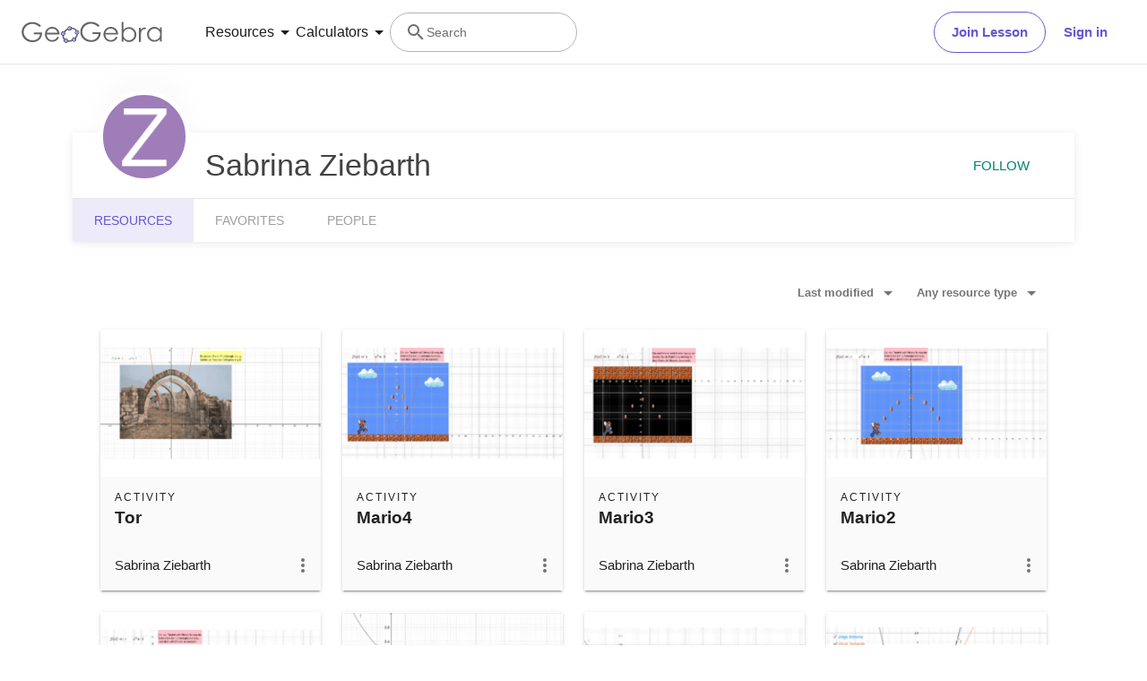

--- FILE ---
content_type: text/html; charset=utf-8
request_url: https://www.geogebra.org/u/ziebarth
body_size: 20664
content:
<!doctype html><html lang=en dir=ltr><head><meta charset=utf-8><meta name=viewport content="width=device-width,initial-scale=1"><link rel="shortcut icon" href=/favicon.ico><link href=https://api.geogebra.org rel=preconnect><title data-react-helmet=true>Sabrina Ziebarth – Resources – GeoGebra</title><meta data-react-helmet=true name=description content="Sabrina Ziebarth – Resources"><meta data-react-helmet=true name=category content=non-partner><meta data-react-helmet=true property=og:title content="Sabrina Ziebarth – Resources"><meta data-react-helmet=true property=og:description content="Sabrina Ziebarth – Resources"><meta data-react-helmet=true property=og:image content=https://www.geogebra.org/user/5917147/vYaoD2uysj6PtX4E/avatar@xl.png><meta data-react-helmet=true property=og:url content=https://www.geogebra.org/u/ziebarth><meta data-react-helmet=true property=og:site_name content=GeoGebra><meta data-react-helmet=true property=og:see_also content=https://www.geogebra.org><meta data-react-helmet=true property=fb:app_id content=185307058177853><meta data-react-helmet=true property=og:type content=profile><meta data-react-helmet=true property=profile content=/u/ziebarth><meta data-react-helmet=true property=profile:first_name content="Sabrina Ziebarth"><meta data-react-helmet=true property=profile:username content=ziebarth><meta data-react-helmet=true name=twitter:card content=summary><meta data-react-helmet=true name=twitter:title content="Sabrina Ziebarth – Resources"><meta data-react-helmet=true name=twitter:description content="Sabrina Ziebarth – Resources"><meta data-react-helmet=true name=twitter:image content=https://www.geogebra.org/user/5917147/vYaoD2uysj6PtX4E/avatar@xl.png><meta data-react-helmet=true name=twitter:url content=https://www.geogebra.org/u/ziebarth><meta data-react-helmet=true name=robots content=all><link data-react-helmet=true rel=stylesheet href=/assets/css/flash-ltr.236190ca.css><link data-react-helmet=true rel=stylesheet href=/assets/css/index-ltr.5255afbe.css><link data-react-helmet=true rel=stylesheet href=/assets/css/tailwind.1b001f1d.css><link data-react-helmet=true rel=author href=/u/ziebarth><link data-react-helmet=true rel=canonical href=https://www.geogebra.org/u/ziebarth><script data-react-helmet=true src=https://cdn.fuseplatform.net/publift/tags/2/3781/fuse.js async=""></script><script data-react-helmet=true type=text/javascript async="">!function(){var e=document.createElement("script"),t=document.getElementsByTagName("script")[0],a="https://cmp.inmobi.com".concat("/choice/","PRrmquD1Ggcb1","/","www.geogebra.org","/choice.js?tag_version=V3"),n=0;e.async=!0,e.type="text/javascript",e.src=a,t.parentNode.insertBefore(e,t),function(){for(var e,i="__tcfapiLocator",a=[],o=window;o;){try{if(o.frames[i]){e=o;break}}catch(e){}if(o===window.top)break;o=o.parent}e||(!function e(){var t,a=o.document,n=!!o.frames[i];return n||(a.body?((t=a.createElement("iframe")).style.cssText="display:none",t.name=i,a.body.appendChild(t)):setTimeout(e,5)),!n}(),o.__tcfapi=function(){var e,t=arguments;if(!t.length)return a;"setGdprApplies"===t[0]?3<t.length&&2===t[2]&&"boolean"==typeof t[3]&&(e=t[3],"function"==typeof t[2]&&t[2]("set",!0)):"ping"===t[0]?"function"==typeof t[2]&&t[2]({gdprApplies:e,cmpLoaded:!1,cmpStatus:"stub"}):("init"===t[0]&&"object"==typeof t[3]&&(t[3]=Object.assign(t[3],{tag_version:"V3"})),a.push(t))},o.addEventListener("message",function(a){var n="string"==typeof a.data,e={};try{e=n?JSON.parse(a.data):a.data}catch(e){}var i=e.__tcfapiCall;i&&window.__tcfapi(i.command,i.version,function(e,t){t={__tcfapiReturn:{returnValue:e,success:t,callId:i.callId}};n&&(t=JSON.stringify(t)),a&&a.source&&a.source.postMessage&&a.source.postMessage(t,"*")},i.parameter)},!1))}();function i(){var e=arguments;typeof window.__uspapi!==i&&setTimeout(function(){void 0!==window.__uspapi&&window.__uspapi.apply(window.__uspapi,e)},500)}var o;void 0===window.__uspapi&&(window.__uspapi=i,o=setInterval(function(){n++,window.__uspapi===i&&n<3?console.warn("USP is not accessible"):clearInterval(o)},6e3))}()</script><script data-react-helmet=true type=text/javascript src=https://c60708c831e2.edge.captcha-sdk.awswaf.com/c60708c831e2/_/jsapi.js defer=""></script><script data-react-helmet=true src=/assets/jquery.min.js async=""></script></head><body><div id=root><div class="main-div bg-white"><div class="x-d-x x-column-fit mh-100vh o-h mt-9"><div class=tw><header class="z-50 h-[72px] bg-white fixed top-0 w-full"><div class="relative flex size-full flex-col items-center"><div class="absolute top-0 size-full"><div class="size-full border-b border-neutral-300 @container/content-container-wrapper"><div class="flex h-full items-center mx-auto px-6 @[1024px]/content-container-wrapper:px-8 @[1280px]/content-container-wrapper:max-w-[1216px] @[1280px]/content-container-wrapper:px-0"><a id=ggb-icon href=/ aria-label="GeoGebra Logo" class="flex-shrink-0 overflow-hidden transition-[max-width] duration-300 xl:me-8 me-4 max-w-full md:me-7"><svg viewBox="0 0 261 40" class="h-5 md:h-6"><path fill-rule=evenodd clip-rule=evenodd d="M260.3 37V10.7H257V15.5C255.7 13.7 254.1 12.3 252.4 11.4C250.6 10.5 248.7 10 246.5 10C242.8 10 239.6 11.3 236.9 14C234.2 16.7 232.9 19.9 232.9 23.7C232.9 27.6 234.3 30.9 236.9 33.6C239.5 36.3 242.7 37.7 246.4 37.7C248.5 37.7 250.4 37.3 252.2 36.4C254 35.5 255.6 34.2 257 32.5V37H260.3ZM241.6 14.7C243.2 13.8 244.9 13.3 246.8 13.3C249.7 13.3 252.2 14.3 254.2 16.4C256.2 18.4 257.2 21 257.2 24C257.2 26 256.8 27.8 255.9 29.4C255 31 253.8 32.3 252.1 33.2C250.4 34.1 248.7 34.6 246.8 34.6C244.9 34.6 243.2 34.1 241.6 33.2C240 32.2 238.7 30.9 237.8 29.2C236.9 27.5 236.4 25.8 236.4 23.9C236.4 22 236.9 20.3 237.8 18.6C238.7 16.9 240 15.6 241.6 14.7Z" fill=#666666></path><path d="M217.9 11.7H221.4V15.5C222.4 14 223.5 12.9 224.7 12.1C225.8 11.4 227 11 228.3 11C229.2 11 230.2 11.3 231.3 11.9L229.5 14.8C228.8 14.5 228.2 14.3 227.7 14.3C226.6 14.3 225.5 14.8 224.4 15.7C223.4 16.6 222.6 18.1 222 20C221.6 21.5 221.4 24.5 221.4 29.1V38H217.9C217.9 38 217.9 11.7 217.9 11.7Z" fill=#666666></path><path fill-rule=evenodd clip-rule=evenodd d="M185.6 1V37.4H189.1V32.6C190.4 34.4 192 35.8 193.7 36.7C195.4 37.6 197.4 38.1 199.5 38.1C203.2 38.1 206.4 36.8 209.1 34.1C211.8 31.5 213.1 28.2 213.1 24.4C213.1 20.6 211.7 17.3 209.1 14.6C206.5 11.9 203.3 10.5 199.6 10.5C197.5 10.5 195.6 10.9 193.8 11.8C192 12.7 190.4 14 189 15.7V1H185.6ZM204.4 33.5C202.8 34.4 201.1 34.9 199.2 34.9C196.2 34.9 193.8 33.8 191.9 31.8C189.9 29.8 188.9 27.2 188.9 24.2C188.9 22.2 189.3 20.4 190.2 18.8C191.1 17.2 192.3 15.9 194 15C195.7 14.1 197.4 13.6 199.3 13.6C201.1 13.6 202.8 14.1 204.4 15C206 16 207.3 17.3 208.2 19C209.1 20.6 209.6 22.4 209.6 24.3C209.6 26.1 209.1 27.9 208.2 29.6C207.3 31.3 206 32.6 204.4 33.5Z" fill=#666666></path><path fill-rule=evenodd clip-rule=evenodd d="M178.3 29.6L175.4 28.1C174.3 29.8 173.4 31.1 172.6 31.9C171.7 32.7 170.7 33.3 169.4 33.8C168.1 34.3 166.8 34.5 165.5 34.5C162.7 34.5 160.4 33.6 158.5 31.6C156.6 29.7 155.7 27.2 155.6 24.1H179.3C179.3 20.5 178.3 17.5 176.4 15.1C173.7 11.7 170.1 10 165.6 10C161.3 10 157.8 11.7 155.2 15C153.1 17.6 152.1 20.6 152.1 23.9C152.1 27.4 153.3 30.6 155.7 33.4C158.1 36.2 161.5 37.6 165.8 37.6C167.7 37.6 169.5 37.3 171 36.7C172.5 36.1 173.9 35.2 175.1 34.1C176.3 32.9 177.4 31.4 178.3 29.6ZM173.4 16.9C174.3 18 174.9 19.4 175.4 21.2H155.7C156.4 18.8 157.4 17 158.8 15.8C160.7 14.1 162.9 13.3 165.5 13.3C167.1 13.3 168.6 13.6 170 14.3C171.4 14.9 172.5 15.8 173.4 16.9Z" fill=#666666></path><path d="M144.9 7.40001L142.1 10C140.1 8.00001 137.9 6.60001 135.6 5.60001C133.2 4.60001 130.9 4.10001 128.7 4.10001C125.9 4.10001 123.3 4.80001 120.7 6.20001C118.2 7.60001 116.2 9.40001 114.8 11.8C113.4 14.1 112.7 16.6 112.7 19.2C112.7 21.9 113.4 24.4 114.9 26.8C116.3 29.2 118.3 31.1 120.9 32.5C123.4 33.9 126.2 34.6 129.2 34.6C132.9 34.6 136 33.6 138.5 31.5C141 29.4 142.5 26.8 143 23.5H131.7V20H147C147 25.5 145.3 29.9 142.1 33.1C138.9 36.3 134.5 38 129.1 38C122.5 38 117.3 35.8 113.5 31.3C110.5 27.8 109.1 23.9 109.1 19.3C109.1 15.9 109.9 12.8 111.6 9.90001C113.3 7.00001 115.6 4.70001 118.6 3.10001C121.6 1.50001 124.9 0.600006 128.6 0.600006C131.6 0.600006 134.5 1.10001 137.1 2.20001C139.7 3.30001 142.3 5.00001 144.9 7.40001Z" fill=#666666></path><path fill-rule=evenodd clip-rule=evenodd d="M100.3 17.2C98.8001 15.2 96.3001 14 93.1001 13.8C93.2001 13.5 93.2001 13.2 93.2001 12.9C93.2001 12.3 93.0001 11.7 92.8001 11.2C97.1001 11.3 100.8 13.2 102.8 16.2C101.8 16.2 101 16.6 100.3 17.2ZM86.4001 15.4C85.8001 14.7 85.4001 13.8 85.4001 12.9V12.8C82.6001 14.1 80.2001 16.2 78.4001 18.7C79.3001 19 80.1001 19.7 80.6001 20.5C80.7001 20.3 80.8001 20.1 81.0001 19.9C82.2001 18.2 83.9001 16.7 86.0001 15.6C86.0619 15.5382 86.1237 15.5146 86.2091 15.482C86.2619 15.4618 86.3237 15.4382 86.4001 15.4ZM78.6001 26.1C78.2001 26.2 77.7001 26.3 77.2001 26.3C76.7001 26.3 76.2001 26.2 75.8001 26C75.7001 27.8 75.9001 29.5 76.8001 31.4C77.3001 32.5 78.0001 33.4 78.8001 34.2C79.2001 33.3 79.8001 32.6 80.7001 32.2C80.2001 31.6 79.8001 31 79.4001 30.3C78.8001 29 78.5001 27.5 78.6001 26.1ZM86.7001 35.1C86.6001 35.1 86.5251 35.075 86.4501 35.05C86.3751 35.025 86.3001 35 86.2001 35C86.2001 35.0899 86.2203 35.1798 86.2425 35.2788C86.2698 35.4 86.3001 35.5348 86.3001 35.7C86.3001 36.4 86.1001 37.1 85.7001 37.7C88.5001 38.1 91.7001 37.7 94.7001 36.4C94.1001 35.8 93.7001 34.9 93.6001 34C91.3001 35 88.8001 35.4 86.7001 35.1ZM101.9 23.8C102.2 23.9 102.5 24 102.9 24C103.5 24 104.1 23.8 104.6 23.6C104.4 25.7 103.6 28.2 101.9 30.6C101.75 30.8 101.575 31 101.4 31.2C101.225 31.4 101.05 31.6 100.9 31.8C100.5 31 99.8001 30.3 98.9001 30C99.0001 29.9 99.1001 29.775 99.2001 29.65C99.3001 29.525 99.4001 29.4 99.5001 29.3C100.9 27.4 101.7 25.5 101.9 23.8Z" fill=#666666></path><path fill-rule=evenodd clip-rule=evenodd d="M73.3 22.4C73.3 20.2 75 18.5 77.2 18.5C79.4 18.5 81.1 20.2 81.1 22.4C81.1 24.6 79.4 26.3 77.2 26.3C75 26.3 73.3 24.6 73.3 22.4ZM74.5 22.4C74.5 23.9 75.7 25.1 77.2 25.1C78.7 25.1 79.9 23.9 79.9 22.4C79.9 20.9 78.7 19.7 77.2 19.7C75.7 19.7 74.5 20.9 74.5 22.4Z" fill=#191919></path><circle cx=77.2001 cy=22.4 r=2.7 fill=#9999FF></circle><path fill-rule=evenodd clip-rule=evenodd d="M78.5001 35.7C78.5001 33.5 80.2001 31.8 82.4001 31.8C84.6001 31.8 86.3001 33.5 86.3001 35.7C86.3001 37.9 84.6001 39.6 82.4001 39.6C80.2001 39.6 78.5001 37.9 78.5001 35.7ZM79.7001 35.7C79.7001 37.2 80.9001 38.4 82.4001 38.4C83.9001 38.4 85.1001 37.2 85.1001 35.7C85.1001 34.2 83.9001 33 82.4001 33C80.9001 33 79.7001 34.2 79.7001 35.7Z" fill=#191919></path><circle cx=82.4001 cy=35.7 r=2.7 fill=#9999FF></circle><path fill-rule=evenodd clip-rule=evenodd d="M85.4 12.9C85.4 10.7 87.1 9 89.3 9C91.5 9 93.2 10.7 93.2 12.9C93.2 15.1 91.5 16.8 89.3 16.8C87.1 16.8 85.4 15.1 85.4 12.9ZM86.6 12.9C86.6 14.4 87.8 15.6 89.3 15.6C90.8 15.6 92 14.4 92 12.9C92 11.4 90.8 10.2 89.3 10.2C87.8 10.2 86.6 11.4 86.6 12.9Z" fill=#191919></path><circle cx=89.3 cy=12.9 r=2.7 fill=#9999FF></circle><path fill-rule=evenodd clip-rule=evenodd d="M99.0001 20.1C99.0001 17.9 100.7 16.2 102.9 16.2C105.1 16.2 106.8 17.9 106.8 20.1C106.8 22.3 105.1 24 102.9 24C100.7 24 99.0001 22.3 99.0001 20.1ZM100.2 20.1C100.2 21.6 101.4 22.8 102.9 22.8C104.4 22.8 105.6 21.6 105.6 20.1C105.6 18.6 104.4 17.4 102.9 17.4C101.4 17.4 100.2 18.6 100.2 20.1Z" fill=#191919></path><circle cx=102.9 cy=20.1 r=2.7 fill=#9999FF></circle><path fill-rule=evenodd clip-rule=evenodd d="M93.6 33.6C93.6 31.4 95.3 29.7 97.5 29.7C99.7 29.7 101.4 31.4 101.4 33.6C101.4 35.8 99.7 37.5 97.5 37.5C95.3 37.5 93.6 35.8 93.6 33.6ZM94.8 33.6C94.8 35.1 96 36.3 97.5 36.3C99 36.3 100.2 35.1 100.2 33.6C100.2 32.1 99 30.9 97.5 30.9C96 30.9 94.8 32.1 94.8 33.6Z" fill=#191919></path><circle cx=97.5 cy=33.6 r=2.7 fill=#9999FF></circle><path fill-rule=evenodd clip-rule=evenodd d="M69.6 29.6L66.7 28.1C65.7 29.8 64.7 31 63.9 31.9C63 32.7 62 33.3 60.7 33.8C59.4 34.3 58.1 34.5 56.8 34.5C54 34.5 51.7 33.6 49.8 31.6C47.9 29.7 47 27.2 46.9 24.1H70.6C70.6 20.5 69.6 17.5 67.7 15.1C65 11.7 61.4 10 56.9 10C52.6 10 49.1 11.7 46.5 15C44.4 17.6 43.4 20.6 43.4 23.9C43.4 27.4 44.6 30.6 47 33.4C49.4 36.2 52.8 37.6 57.1 37.6C59 37.6 60.8 37.3 62.3 36.7C63.8 36.1 65.2 35.2 66.4 34.1C67.6 32.9 68.7 31.4 69.6 29.6ZM64.7 16.7C65.6 17.8 66.2 19.2 66.7 21H47C47.7 18.6 48.7 16.8 50.1 15.6C52 13.9 54.2 13.1 56.8 13.1C58.4 13.1 59.9 13.4 61.3 14.1C62.7 14.7 63.8 15.6 64.7 16.7Z" fill=#666666></path><path d="M36.3 7.7L33.5 10.3C31.5 8.3 29.3 6.9 27 5.9C24.6 4.9 22.3 4.4 20.1 4.4C17.3 4.4 14.7 5.1 12.1 6.5C9.60002 7.9 7.60002 9.7 6.20002 12.1C4.80002 14.4 4.10002 16.9 4.10002 19.5C4.10002 22.2 4.80002 24.7 6.30002 27.1C7.70002 29.5 9.70002 31.4 12.3 32.8C14.8 34.2 17.6 34.9 20.6 34.9C24.3 34.9 27.4 33.9 29.9 31.8C32.4 29.7 33.9 27.1 34.4 23.8H23V20.4H38.3C38.3 25.9 36.6 30.3 33.4 33.5C30.2 36.7 25.8 38.4 20.4 38.4C13.8 38.4 8.60002 36.2 4.80002 31.7C1.80002 28.2 0.400024 24.3 0.400024 19.7C0.400024 16.3 1.20002 13.2 2.90002 10.3C4.60002 7.4 6.90002 5.1 9.90002 3.5C12.9 1.9 16.2 1 19.9 1C22.9 1 25.8 1.5 28.4 2.6C31.1 3.6 33.7 5.3 36.3 7.7Z" fill=#666666></path></svg></a><form name=search id=search autocomplete=off class=w-full><div class="flex grow items-center lg:gap-7 xl:gap-8"><div class="flex gap-7 xl:-order-2 xl:gap-8" role=tablist aria-label="Navigation tablist"><button type=button id=resourcesDropdownButtonDesktop role=tab aria-selected=false aria-controls=resourcesDropdownDesktop class="hidden items-center gap-1 text-neutral-900 hover:text-purple focus-visible:text-purple xl:flex"><span class="text-[14px] leading-[20px] tracking-[0.14px] md:text-[16px] md:leading-[24px] md:tracking-normal">Resources</span><svg aria-hidden=true viewBox="0 0 24 24" class="fill-current size-6"><path d=M7,10L12,15L17,10H7Z></path></svg></button><button type=button id=calculatorsDropdownButtonDesktop role=tab aria-selected=false aria-controls=calculatorsDropdownDesktop class="hidden items-center gap-1 text-neutral-900 hover:text-purple focus-visible:text-purple xl:flex"><span class="text-[14px] leading-[20px] tracking-[0.14px] md:text-[16px] md:leading-[24px] md:tracking-normal">Calculators</span><svg aria-hidden=true viewBox="0 0 24 24" class="fill-current size-6"><path d=M7,10L12,15L17,10H7Z></path></svg></button></div><div class="hidden items-center gap-4 md:flex md:flex-row"><button type=button class="base-Button-root min-w-[4rem] min-h-[2.25rem] relative overflow-hidden inline-flex flex-grow justify-center items-center rounded-full whitespace-nowrap font-semibold transition-colors duration-300 outline-none cursor-pointer px-[19px] py-[11px] bg-transparent border text-purple border-purple hover:bg-purple-100 hover:border-purple-500 hover:text-purple-500 active:bg-purple-100 active:border-purple-700 active:text-purple-700 focus-visible:px-[17px] focus-visible:py-[9px] focus-visible:m-[3px] focus-visible:border-none focus-visible:bg-purple-100 focus-visible:text-purple-500 focus-visible:ring-2 ring-offset-[3px] ring-purple-800">Join Lesson</button><button type=button class="base-Button-root min-w-[4rem] min-h-[2.25rem] relative overflow-hidden inline-flex flex-grow justify-center items-center rounded-full whitespace-nowrap font-semibold transition-colors duration-300 outline-none cursor-pointer px-5 py-3 bg-white text-purple hover:text-purple-500 active:text-purple-700 focus-visible:px-[17px] focus-visible:py-[9px] focus-visible:m-[3px] focus-visible:border-none focus-visible:text-purple-500 focus-visible:ring-2 ring-offset-[3px] ring-purple-800 hover:bg-inherit focus-visible:bg-inherit active:bg-inherit md:hover:bg-purple-100 md:focus-visible:bg-purple-100 md:active:bg-purple-100">Sign in</button></div><div class="w-6 transition-[width,flex-grow] duration-300 md:w-60 md:pe-4 -order-1 ms-auto xs:block md:me-auto md:ms-0 md:flex lg:flex"><div class="flex w-full cursor-text items-center gap-x-0 overflow-clip rounded-3xl border bg-white transition-[border-color] duration-150 md:gap-x-2 md:hover:border-purple-600 border-transparent md:border-neutral-500"><div class="ms-0 flex h-full w-6 shrink-0 items-center justify-center transition-margin duration-300 md:ms-4"><svg aria-hidden=true viewBox="0 0 24 24" class="size-full transition-[fill] duration-300 fill-neutral-700"><path d="M9.5,3A6.5,6.5 0 0,1 16,9.5C16,11.11 15.41,12.59 14.44,13.73L14.71,14H15.5L20.5,19L19,20.5L14,15.5V14.71L13.73,14.44C12.59,15.41 11.11,16 9.5,16A6.5,6.5 0 0,1 3,9.5A6.5,6.5 0 0,1 9.5,3M9.5,5C7,5 5,7 5,9.5C5,12 7,14 9.5,14C12,14 14,12 14,9.5C14,7 12,5 9.5,5Z"></path></svg></div><div class="relative flex w-full overflow-hidden"><input type=text value="" name=search_input class="peer/search-input right-0 z-10 order-2 ms-0 overflow-clip bg-transparent py-3 text-sm leading-5 tracking-[0.14px] outline-none transition-[padding,width] duration-300 md:w-full md:pe-3 browser-default w-0"><span class="absolute left-0 top-0 py-3 text-sm leading-5 text-neutral-700 transition-transform delay-200 duration-300 invisible translate-y-7 md:visible md:translate-y-0">Search</span></div></div></div></div><button aria-label=Submit type=submit class=sr-only></button></form><button aria-label="Open Menu" class="z-50 ms-4 xl:hidden"><svg aria-hidden=true viewBox="0 0 24 24" class="fill-current size-6 text-neutral-700"><path d=M3,6H21V8H3V6M3,11H21V13H3V11M3,16H21V18H3V16Z></path></svg></button></div></div></div><div class="absolute top-[72px] w-full transition-all duration-200 ease-in z-10 bg-white xl:shadow-[0px_4px_8px_0px_rgba(133,132,138,0.2)] max-h-0 overflow-hidden"><div class="mx-6 mb-6 flex flex-col md:mb-0"><div role=tablist aria-label="Navigation tablist"><div class="overflow-hidden border-b border-neutral-300 py-6 xl:hidden"><button type=button id=resourcesDropdownButtonMobile role=tab aria-selected=false aria-controls=resourcesDropdownMobile class="items-center gap-1 text-neutral-900 hover:text-purple focus-visible:text-purple xl:flex flex"><span class="text-[14px] leading-[20px] tracking-[0.14px] md:text-[16px] md:leading-[24px] md:tracking-normal">Resources</span><svg aria-hidden=true viewBox="0 0 24 24" class="fill-current size-6"><path d=M7,10L12,15L17,10H7Z></path></svg></button><div class="transition-all duration-200 ease-in max-h-0"><div role=tabpanel id=resourcesDropdownMobile aria-hidden=true aria-labelledby=resourcesDropdownButtonMobile class="grid auto-rows-min grid-cols-1 gap-6 pb-7 pt-6 md:grid-cols-2 md:gap-7 xl:grid-cols-3 xl:py-8"><div class="group w-full"><a href=/math/number-sense aria-label="Number Sense" tabindex=-1 class="flex items-center lg:items-start gap-3 md:gap-4"><img alt=strands.number-sense.h1 src=/assets/img/Number_sense_1x.bfcca3c4.png srcset="/assets/img/Number_sense_1x.bfcca3c4.png 48w,/assets/img/Number_sense_2x.ca291e6d.png 96w,/assets/img/Number_sense_3x.faf84114.png 144w" sizes=48px class="size-7 lg:size-8 lg:mt-3"><div class="flex min-w-0 flex-col gap-1"><p class="text-[16px] leading-[20px] md:tracking-[-0.18px] font-semibold text-purple-900 transition-color duration-200 ease-in group-hover:text-purple-600 md:text-[16px]">Number Sense</p><p class="text-[14px] leading-[20px] tracking-[0.14px] md:text-[16px] md:leading-[24px] md:tracking-normal hidden text-neutral-700 transition-color duration-200 ease-in group-hover:text-neutral-900 lg:flex">Understanding numbers, their relationships and numerical reasoning</p></div></a></div><div class="group w-full"><a href=/math/algebra aria-label=Algebra tabindex=-1 class="flex items-center lg:items-start gap-3 md:gap-4"><img alt=strands.algebra.h1 src=/assets/img/Algebra_1x.951aca23.png srcset="/assets/img/Algebra_1x.951aca23.png 48w,/assets/img/Algebra_2x.7510a3b1.png 96w,/assets/img/Algebra_3x.995dffe1.png 144w" sizes=48px class="size-7 lg:size-8 lg:mt-3"><div class="flex min-w-0 flex-col gap-1"><p class="text-[16px] leading-[20px] md:tracking-[-0.18px] font-semibold text-purple-900 transition-color duration-200 ease-in group-hover:text-purple-600 md:text-[16px]">Algebra</p><p class="text-[14px] leading-[20px] tracking-[0.14px] md:text-[16px] md:leading-[24px] md:tracking-normal hidden text-neutral-700 transition-color duration-200 ease-in group-hover:text-neutral-900 lg:flex">Using symbols to solve equations and express patterns</p></div></a></div><div class="group w-full"><a href=/math/geometry aria-label=Geometry tabindex=-1 class="flex items-center lg:items-start gap-3 md:gap-4"><img alt=strands.geometry.h1 src=/assets/img/Geometry_1x.191030a5.png srcset="/assets/img/Geometry_1x.191030a5.png 48w,/assets/img/Geometry_2x.a6a50e02.png 96w,/assets/img/Geometry_3x.ac545570.png 144w" sizes=48px class="size-7 lg:size-8 lg:mt-3"><div class="flex min-w-0 flex-col gap-1"><p class="text-[16px] leading-[20px] md:tracking-[-0.18px] font-semibold text-purple-900 transition-color duration-200 ease-in group-hover:text-purple-600 md:text-[16px]">Geometry</p><p class="text-[14px] leading-[20px] tracking-[0.14px] md:text-[16px] md:leading-[24px] md:tracking-normal hidden text-neutral-700 transition-color duration-200 ease-in group-hover:text-neutral-900 lg:flex">Studying shapes, sizes and spatial relationships in mathematics</p></div></a></div><div class="group w-full"><a href=/math/measurement aria-label=Measurement tabindex=-1 class="flex items-center lg:items-start gap-3 md:gap-4"><img alt=strands.measurement.h1 src=/assets/img/Measurement_1x.d403f29a.png srcset="/assets/img/Measurement_1x.d403f29a.png 48w,/assets/img/Measurement_2x.a0615bc9.png 96w,/assets/img/Measurement_3x.552873a5.png 144w" sizes=48px class="size-7 lg:size-8 lg:mt-3"><div class="flex min-w-0 flex-col gap-1"><p class="text-[16px] leading-[20px] md:tracking-[-0.18px] font-semibold text-purple-900 transition-color duration-200 ease-in group-hover:text-purple-600 md:text-[16px]">Measurement</p><p class="text-[14px] leading-[20px] tracking-[0.14px] md:text-[16px] md:leading-[24px] md:tracking-normal hidden text-neutral-700 transition-color duration-200 ease-in group-hover:text-neutral-900 lg:flex">Quantifying and comparing attributes like length, weight and volume</p></div></a></div><div class="group w-full"><a href=/math/operations aria-label=Operations tabindex=-1 class="flex items-center lg:items-start gap-3 md:gap-4"><img alt=strands.operations.h1 src=/assets/img/Operations_1x.e382b8a8.png srcset="/assets/img/Operations_1x.e382b8a8.png 48w,/assets/img/Operations_2x.4b9eea73.png 96w,/assets/img/Operations_3x.ad19f81a.png 144w" sizes=48px class="size-7 lg:size-8 lg:mt-3"><div class="flex min-w-0 flex-col gap-1"><p class="text-[16px] leading-[20px] md:tracking-[-0.18px] font-semibold text-purple-900 transition-color duration-200 ease-in group-hover:text-purple-600 md:text-[16px]">Operations</p><p class="text-[14px] leading-[20px] tracking-[0.14px] md:text-[16px] md:leading-[24px] md:tracking-normal hidden text-neutral-700 transition-color duration-200 ease-in group-hover:text-neutral-900 lg:flex">Performing mathematical operations like addition, subtraction, division</p></div></a></div><div class="group w-full"><a href=/math/statistics-probability aria-label="Probability and Statistics" tabindex=-1 class="flex items-center lg:items-start gap-3 md:gap-4"><img alt=strands.statistics-probability.h1 src=/assets/img/Probability_and_Statistics_1x.f64b706b.png srcset="/assets/img/Probability_and_Statistics_1x.f64b706b.png 48w,/assets/img/Probability_and_Statistics_2x.644df612.png 96w,/assets/img/Probability_and_Statistics_3x.d5d2df9b.png 144w" sizes=48px class="size-7 lg:size-8 lg:mt-3"><div class="flex min-w-0 flex-col gap-1"><p class="text-[16px] leading-[20px] md:tracking-[-0.18px] font-semibold text-purple-900 transition-color duration-200 ease-in group-hover:text-purple-600 md:text-[16px]">Probability and Statistics</p><p class="text-[14px] leading-[20px] tracking-[0.14px] md:text-[16px] md:leading-[24px] md:tracking-normal hidden text-neutral-700 transition-color duration-200 ease-in group-hover:text-neutral-900 lg:flex">Analyzing uncertainty and likelihood of events and outcomes</p></div></a></div></div><div class="relative flex flex-col gap-6 text-purple-600 md:flex-row"><div class=truncate><a href=/materials aria-label="Community Resources" tabindex=-1 class="block w-min"><div class="flex items-center gap-2 transition-color duration-200 ease-in hover:text-purple-500">Community Resources<svg aria-hidden=true viewBox="4 4 16 16" class="fill-current transform rtl:scale-x-[-1] size-4"><path d=M4,11V13H16L10.5,18.5L11.92,19.92L19.84,12L11.92,4.08L10.5,5.5L16,11H4Z></path></svg></div></a></div><div class=truncate><a href=https://help.geogebra.org/hc/en-us/articles/10449584308125-Get-started-with-GeoGebra-Resources aria-label="Get started with our Resources" tabindex=-1 class="block w-min"><div class="flex items-center gap-2 transition-color duration-200 ease-in hover:text-purple-500">Get started with our Resources<svg aria-hidden=true viewBox="4 4 16 16" class="fill-current transform rtl:scale-x-[-1] size-4"><path d=M4,11V13H16L10.5,18.5L11.92,19.92L19.84,12L11.92,4.08L10.5,5.5L16,11H4Z></path></svg></div></a></div></div></div></div><div class="overflow-hidden border-b border-neutral-300 py-6 xl:hidden md:border-b-0"><button type=button id=calculatorsDropdownButtonMobile role=tab aria-selected=false aria-controls=calculatorsDropdownMobile class="items-center gap-1 text-neutral-900 hover:text-purple focus-visible:text-purple xl:flex flex"><span class="text-[14px] leading-[20px] tracking-[0.14px] md:text-[16px] md:leading-[24px] md:tracking-normal">Calculators</span><svg aria-hidden=true viewBox="0 0 24 24" class="fill-current size-6"><path d=M7,10L12,15L17,10H7Z></path></svg></button><div class="transition-all duration-200 ease-in max-h-0"><div role=tabpanel id=calculatorsDropdownMobile aria-hidden=true aria-labelledby=calculatorsDropdownButtonMobile class="grid auto-rows-min grid-cols-1 gap-6 pb-7 pt-6 md:grid-cols-2 md:gap-7 xl:grid-cols-3 xl:py-8"><div class="group w-full"><a href=/calculator aria-label="Calculator Suite" tabindex=-1 class="flex items-center lg:items-start gap-3 md:gap-4"><div class="shrink-0 size-7 lg:size-8 lg:mt-3"><svg xmlns=http://www.w3.org/2000/svg viewBox="0 0 512 512"><title>GeoGebra</title><g stroke-linecap=round stroke-linejoin=round><path fill=none stroke=#666 stroke-width=33.34 d="M432.345 250.876c0 87.31-75.98 158.088-169.705 158.088-93.726 0-169.706-70.778-169.706-158.088 0-87.31 75.98-158.09 169.706-158.09 93.725 0 169.705 70.78 169.705 158.09z" transform="matrix(1.0156 .01389 -.20152 .9924 42.924 8.75)"></path><path fill=#99f stroke=#000 stroke-width=15.55 d="M644.286 145.571c0 26.431-20.787 47.858-46.429 47.858-25.642 0-46.428-21.427-46.428-47.858 0-26.43 20.786-47.857 46.428-47.857 25.642 0 46.429 21.427 46.429 47.857z" transform="matrix(.96842 0 0 .91438 -225.59 242.796)"></path><path fill=#99f stroke=#000 stroke-width=15.55 d="M644.286 145.571c0 26.431-20.787 47.858-46.429 47.858-25.642 0-46.428-21.427-46.428-47.858 0-26.43 20.786-47.857 46.428-47.857 25.642 0 46.429 21.427 46.429 47.857z" transform="matrix(.96842 0 0 .91438 -151.12 72.004)"></path><path fill=#99f stroke=#000 stroke-width=15.55 d="M644.286 145.571c0 26.431-20.787 47.858-46.429 47.858-25.642 0-46.428-21.427-46.428-47.858 0-26.43 20.786-47.857 46.428-47.857 25.642 0 46.429 21.427 46.429 47.857z" transform="matrix(.96842 0 0 .91438 -421.29 266.574)"></path><path fill=#99f stroke=#000 stroke-width=15.55 d="M644.286 145.571c0 26.431-20.787 47.858-46.429 47.858-25.642 0-46.428-21.427-46.428-47.858 0-26.43 20.786-47.857 46.428-47.857 25.642 0 46.429 21.427 46.429 47.857z" transform="matrix(.96842 0 0 .91438 -483.632 100.362)"></path><path fill=#99f stroke=#000 stroke-width=15.55 d="M644.286 145.571c0 26.431-20.787 47.858-46.429 47.858-25.642 0-46.428-21.427-46.428-47.858 0-26.43 20.786-47.857 46.428-47.857 25.642 0 46.429 21.427 46.429 47.857z" transform="matrix(.96842 0 0 .91438 -329.052 -23.649)"></path></g></svg></div><div class="flex min-w-0 flex-col gap-1"><p class="text-[16px] leading-[20px] md:tracking-[-0.18px] font-semibold text-purple-900 transition-color duration-200 ease-in group-hover:text-purple-600 md:text-[16px]">Calculator Suite</p><p class="text-[14px] leading-[20px] tracking-[0.14px] md:text-[16px] md:leading-[24px] md:tracking-normal hidden text-neutral-700 transition-color duration-200 ease-in group-hover:text-neutral-900 lg:flex">Explore functions, solve equations, construct geometric shapes</p></div></a></div><div class="group w-full"><a href=/graphing aria-label="Graphing Calculator" tabindex=-1 class="flex items-center lg:items-start gap-3 md:gap-4"><div class="shrink-0 size-7 lg:size-8 lg:mt-3"><svg xmlns=http://www.w3.org/2000/svg viewBox="0 0 24 24"><title>GeoGebra Graphing</title><path d=M2.5,21.5C4.13,10.64,7.89.56,12,12s7.76,1.36,9.51-9.5 fill=none stroke=#666 stroke-miterlimit=10 stroke-width=1.3px></path><circle cx=8.5 cy=6.5 r=2.5 fill=#99f></circle><circle cx=15.5 cy=17.5 r=2.5 fill=#99f></circle><path d=M15.5,15A2.5,2.5,0,1,0,18,17.5,2.5,2.5,0,0,0,15.5,15Zm0,4.5a2,2,0,1,1,2-2A2,2,0,0,1,15.5,19.5Z fill=#333></path><path d=M8.5,4A2.5,2.5,0,1,0,11,6.5,2.5,2.5,0,0,0,8.5,4Zm0,4.5a2,2,0,1,1,2-2A2,2,0,0,1,8.5,8.5Z fill=#333></path></svg></div><div class="flex min-w-0 flex-col gap-1"><p class="text-[16px] leading-[20px] md:tracking-[-0.18px] font-semibold text-purple-900 transition-color duration-200 ease-in group-hover:text-purple-600 md:text-[16px]">Graphing Calculator</p><p class="text-[14px] leading-[20px] tracking-[0.14px] md:text-[16px] md:leading-[24px] md:tracking-normal hidden text-neutral-700 transition-color duration-200 ease-in group-hover:text-neutral-900 lg:flex">Visualize equations and functions with interactive graphs and plots</p></div></a></div><div class="group w-full"><a href=/geometry aria-label=Geometry tabindex=-1 class="flex items-center lg:items-start gap-3 md:gap-4"><div class="shrink-0 size-7 lg:size-8 lg:mt-3"><svg xmlns=http://www.w3.org/2000/svg viewBox="0 0 24 24"><title>GeoGebra Geometry</title><polygon points="14 4.02 20.27 15 7.72 15 14 4.02" fill=#99f></polygon><circle cx=9 cy=15 r=6 fill=#99f></circle><path d=M14,2,6,16H22Zm0,2,6.27,11H7.72Z fill=#666></path><path d=M9,8a7,7,0,1,0,7,7A7,7,0,0,0,9,8ZM9,21a6,6,0,1,1,6-6A6,6,0,0,1,9,21Z fill=#666></path><path d=M15,15H7.72L11,9.33A6,6,0,0,1,15,15Z fill=#6161ff></path><path d=M11.47,8.46a6.93,6.93,0,0,0-1-.3L6,16h9.92a6.92,6.92,0,0,0-4.46-7.54ZM7.72,15,11,9.33A6,6,0,0,1,15,15Z fill=#333></path></svg></div><div class="flex min-w-0 flex-col gap-1"><p class="text-[16px] leading-[20px] md:tracking-[-0.18px] font-semibold text-purple-900 transition-color duration-200 ease-in group-hover:text-purple-600 md:text-[16px]">Geometry</p><p class="text-[14px] leading-[20px] tracking-[0.14px] md:text-[16px] md:leading-[24px] md:tracking-normal hidden text-neutral-700 transition-color duration-200 ease-in group-hover:text-neutral-900 lg:flex">Explore geometric concepts and constructions in a dynamic environment</p></div></a></div><div class="group w-full"><a href=/3d aria-label="3D Calculator" tabindex=-1 class="flex items-center lg:items-start gap-3 md:gap-4"><div class="shrink-0 size-7 lg:size-8 lg:mt-3"><svg xmlns=http://www.w3.org/2000/svg viewBox="0 0 24 24"><title>GeoGebra 3D Calculator</title><polygon points="8.47 21 2 17.57 10.83 3 8.47 21" fill=#333></polygon><polygon points="22 18.38 8.47 21 10.83 3 22 18.38" fill=#666></polygon><polygon points="7.64 19.37 3.45 17.19 9.12 7.82 7.64 19.37" fill=#6161ff></polygon><polygon points="20.18 17.69 9.66 19.73 11.48 5.67 20.18 17.69" fill=#99f></polygon></svg></div><div class="flex min-w-0 flex-col gap-1"><p class="text-[16px] leading-[20px] md:tracking-[-0.18px] font-semibold text-purple-900 transition-color duration-200 ease-in group-hover:text-purple-600 md:text-[16px]">3D Calculator</p><p class="text-[14px] leading-[20px] tracking-[0.14px] md:text-[16px] md:leading-[24px] md:tracking-normal hidden text-neutral-700 transition-color duration-200 ease-in group-hover:text-neutral-900 lg:flex">Graph functions and perform calculations in 3D</p></div></a></div><div class="group w-full"><a href=/scientific aria-label="Scientific Calculator" tabindex=-1 class="flex items-center lg:items-start gap-3 md:gap-4"><div class="shrink-0 size-7 lg:size-8 lg:mt-3"><svg xmlns=http://www.w3.org/2000/svg viewBox="0 0 24 24"><title>GeoGebra Scientific Calculator</title><path d=m2.86,21.16h18.35v-5.91H2.86v5.91Z fill=#99f fill-rule=evenodd stroke-width=0px></path><path d=m7.79,5.19v-1.65h.83v1.65h1.67v.86h-1.67v1.65h-.83v-1.65h-1.67v-.86h1.67Z fill=#666 fill-rule=evenodd stroke-width=0px></path><path d=m6.11,12.41h4.17v-.86h-4.17v.86Z fill=#666 fill-rule=evenodd stroke-width=0px></path><path d=m6.11,19.68h4.17v-.86h-4.17v.86Zm0-1.8h4.17v-.86h-4.17v.86Z fill=#666 fill-rule=evenodd stroke-width=0px></path><path stroke-width=0px fill=#666 d=m20.11,2.03H3.94c-1.09,0-1.98.89-1.98,1.98v15.95c0,1.09.89,1.98,1.98,1.98h16.17c1.09,0,1.98-.89,1.98-1.98V4.02c0-1.09-.89-1.98-1.98-1.98Zm.98,17.93c0,.54-.44.98-.98.98H3.94c-.54,0-.98-.44-.98-.98v-4.4h18.13v4.4Zm0-5.18H2.96v-5.59h18.13v5.59ZM2.96,8.41v-4.4c0-.54.44-.98.98-.98h16.17c.54,0,.98.44.98.98v4.4H2.96Z></path></svg></div><div class="flex min-w-0 flex-col gap-1"><p class="text-[16px] leading-[20px] md:tracking-[-0.18px] font-semibold text-purple-900 transition-color duration-200 ease-in group-hover:text-purple-600 md:text-[16px]">Scientific Calculator</p><p class="text-[14px] leading-[20px] tracking-[0.14px] md:text-[16px] md:leading-[24px] md:tracking-normal hidden text-neutral-700 transition-color duration-200 ease-in group-hover:text-neutral-900 lg:flex">Perform calculations with fractions, statistics and exponential functions</p></div></a></div><div class="group w-full"><a href=/notes aria-label=Notes tabindex=-1 class="flex items-center lg:items-start gap-3 md:gap-4"><div class="shrink-0 size-7 lg:size-8 lg:mt-3"><svg xmlns=http://www.w3.org/2000/svg viewBox="0 0 24 24"><title>GeoGebra Notes</title><path d=m2.44,21.82h19.22v-6.54H2.44v6.54Z fill=#99f fill-rule=evenodd stroke-width=0></path><path d=m20.36,1.64H3.73c-1.16,0-2.1.94-2.1,2.1v16.78c0,1.16.94,2.1,2.1,2.1h16.63c1.16,0,2.1-.94,2.1-2.1V3.74c0-1.16-.94-2.1-2.1-2.1Zm1.1,18.88c0,.61-.49,1.1-1.1,1.1H3.73c-.61,0-1.1-.49-1.1-1.1v-4.93h18.83v4.93ZM2.63,14.82V3.74c0-.61.49-1.1,1.1-1.1h16.63c.61,0,1.1.49,1.1,1.1v11.07H2.63Z fill=#666 stroke-width=0></path></svg></div><div class="flex min-w-0 flex-col gap-1"><p class="text-[16px] leading-[20px] md:tracking-[-0.18px] font-semibold text-purple-900 transition-color duration-200 ease-in group-hover:text-purple-600 md:text-[16px]">Notes</p><p class="text-[14px] leading-[20px] tracking-[0.14px] md:text-[16px] md:leading-[24px] md:tracking-normal hidden text-neutral-700 transition-color duration-200 ease-in group-hover:text-neutral-900 lg:flex">Explore our online note taking app with interactive graphs, slides, images and much more</p></div></a></div></div><div class="relative flex flex-col gap-6 text-purple-600 md:flex-row"><div class=truncate><a href=/download aria-label="App Downloads" tabindex=-1 class="block w-min"><div class="flex items-center gap-2 transition-color duration-200 ease-in hover:text-purple-500">App Downloads<svg aria-hidden=true viewBox="4 4 16 16" class="fill-current transform rtl:scale-x-[-1] size-4"><path d=M4,11V13H16L10.5,18.5L11.92,19.92L19.84,12L11.92,4.08L10.5,5.5L16,11H4Z></path></svg></div></a></div><div class=truncate><a href=https://help.geogebra.org/hc/en-us/articles/10448452419613-Comparison-of-GeoGebra-Math-Apps aria-label="Get started with the GeoGebra Apps" tabindex=-1 class="block w-min"><div class="flex items-center gap-2 transition-color duration-200 ease-in hover:text-purple-500">Get started with the GeoGebra Apps<svg aria-hidden=true viewBox="4 4 16 16" class="fill-current transform rtl:scale-x-[-1] size-4"><path d=M4,11V13H16L10.5,18.5L11.92,19.92L19.84,12L11.92,4.08L10.5,5.5L16,11H4Z></path></svg></div></a></div></div></div></div></div><div class="flex pb-2 pt-6 md:py-0"><button type=button class="base-Button-root min-w-[4rem] min-h-[2.25rem] relative overflow-hidden inline-flex flex-grow justify-center items-center rounded-full whitespace-nowrap font-semibold transition-colors duration-300 outline-none cursor-pointer px-[19px] py-[11px] bg-transparent border text-purple border-purple hover:border-purple-500 hover:text-purple-500 active:border-purple-700 active:text-purple-700 focus-visible:px-[17px] focus-visible:py-[9px] focus-visible:m-[3px] focus-visible:border-none focus-visible:text-purple-500 focus-visible:ring-2 ring-offset-[3px] ring-purple-800 hover:bg-inherit focus-visible:bg-inherit active:bg-inherit md:hidden md:hover:bg-purple-100 md:focus-visible:bg-purple-100 md:active:bg-purple-100">Join Lesson</button></div><button type=button class="base-Button-root min-w-[4rem] min-h-[2.25rem] relative overflow-hidden inline-flex flex-grow justify-center items-center rounded-full whitespace-nowrap font-semibold transition-colors duration-300 outline-none cursor-pointer bg-white text-purple hover:text-purple-500 active:text-purple-700 focus-visible:px-[17px] focus-visible:py-[9px] focus-visible:m-[3px] focus-visible:border-none focus-visible:text-purple-500 focus-visible:ring-2 ring-offset-[3px] ring-purple-800 hover:bg-inherit focus-visible:bg-inherit active:bg-inherit md:hover:bg-purple-100 md:focus-visible:bg-purple-100 md:active:bg-purple-100 m-0 w-full self-center px-5 py-3 md:hidden">Sign in</button></div></div><div class="absolute top-[72px] transition-all duration-200 ease-in z-10 bg-white xl:shadow-[0px_4px_8px_0px_rgba(133,132,138,0.2)]"><div class="z-10 bg-white xl:shadow-[0px_4px_8px_0px_rgba(133,132,138,0.2)]"><div class="hidden transition-all duration-200 ease-in xl:block overflow-hidden max-h-0"><div class=@container/content-container-wrapper><div class="mx-auto px-6 @[1024px]/content-container-wrapper:px-8 @[1280px]/content-container-wrapper:max-w-[1216px] @[1280px]/content-container-wrapper:px-0"><div role=tabpanel id=resourcesDropdownDesktop aria-hidden=true aria-labelledby=resourcesDropdownButtonDesktop class="grid auto-rows-min grid-cols-1 gap-6 pb-7 pt-6 md:grid-cols-2 md:gap-7 xl:grid-cols-3 xl:py-8"><div class="group w-full"><a href=/math/number-sense aria-label="Number Sense" tabindex=-1 class="flex items-center lg:items-start gap-3 md:gap-4"><img alt=strands.number-sense.h1 src=/assets/img/Number_sense_1x.bfcca3c4.png srcset="/assets/img/Number_sense_1x.bfcca3c4.png 48w,/assets/img/Number_sense_2x.ca291e6d.png 96w,/assets/img/Number_sense_3x.faf84114.png 144w" sizes=48px class="size-7 lg:size-8 lg:mt-3"><div class="flex min-w-0 flex-col gap-1"><p class="text-[16px] leading-[20px] md:tracking-[-0.18px] font-semibold text-purple-900 transition-color duration-200 ease-in group-hover:text-purple-600 md:text-[16px]">Number Sense</p><p class="text-[14px] leading-[20px] tracking-[0.14px] md:text-[16px] md:leading-[24px] md:tracking-normal hidden text-neutral-700 transition-color duration-200 ease-in group-hover:text-neutral-900 lg:flex">Understanding numbers, their relationships and numerical reasoning</p></div></a></div><div class="group w-full"><a href=/math/algebra aria-label=Algebra tabindex=-1 class="flex items-center lg:items-start gap-3 md:gap-4"><img alt=strands.algebra.h1 src=/assets/img/Algebra_1x.951aca23.png srcset="/assets/img/Algebra_1x.951aca23.png 48w,/assets/img/Algebra_2x.7510a3b1.png 96w,/assets/img/Algebra_3x.995dffe1.png 144w" sizes=48px class="size-7 lg:size-8 lg:mt-3"><div class="flex min-w-0 flex-col gap-1"><p class="text-[16px] leading-[20px] md:tracking-[-0.18px] font-semibold text-purple-900 transition-color duration-200 ease-in group-hover:text-purple-600 md:text-[16px]">Algebra</p><p class="text-[14px] leading-[20px] tracking-[0.14px] md:text-[16px] md:leading-[24px] md:tracking-normal hidden text-neutral-700 transition-color duration-200 ease-in group-hover:text-neutral-900 lg:flex">Using symbols to solve equations and express patterns</p></div></a></div><div class="group w-full"><a href=/math/geometry aria-label=Geometry tabindex=-1 class="flex items-center lg:items-start gap-3 md:gap-4"><img alt=strands.geometry.h1 src=/assets/img/Geometry_1x.191030a5.png srcset="/assets/img/Geometry_1x.191030a5.png 48w,/assets/img/Geometry_2x.a6a50e02.png 96w,/assets/img/Geometry_3x.ac545570.png 144w" sizes=48px class="size-7 lg:size-8 lg:mt-3"><div class="flex min-w-0 flex-col gap-1"><p class="text-[16px] leading-[20px] md:tracking-[-0.18px] font-semibold text-purple-900 transition-color duration-200 ease-in group-hover:text-purple-600 md:text-[16px]">Geometry</p><p class="text-[14px] leading-[20px] tracking-[0.14px] md:text-[16px] md:leading-[24px] md:tracking-normal hidden text-neutral-700 transition-color duration-200 ease-in group-hover:text-neutral-900 lg:flex">Studying shapes, sizes and spatial relationships in mathematics</p></div></a></div><div class="group w-full"><a href=/math/measurement aria-label=Measurement tabindex=-1 class="flex items-center lg:items-start gap-3 md:gap-4"><img alt=strands.measurement.h1 src=/assets/img/Measurement_1x.d403f29a.png srcset="/assets/img/Measurement_1x.d403f29a.png 48w,/assets/img/Measurement_2x.a0615bc9.png 96w,/assets/img/Measurement_3x.552873a5.png 144w" sizes=48px class="size-7 lg:size-8 lg:mt-3"><div class="flex min-w-0 flex-col gap-1"><p class="text-[16px] leading-[20px] md:tracking-[-0.18px] font-semibold text-purple-900 transition-color duration-200 ease-in group-hover:text-purple-600 md:text-[16px]">Measurement</p><p class="text-[14px] leading-[20px] tracking-[0.14px] md:text-[16px] md:leading-[24px] md:tracking-normal hidden text-neutral-700 transition-color duration-200 ease-in group-hover:text-neutral-900 lg:flex">Quantifying and comparing attributes like length, weight and volume</p></div></a></div><div class="group w-full"><a href=/math/operations aria-label=Operations tabindex=-1 class="flex items-center lg:items-start gap-3 md:gap-4"><img alt=strands.operations.h1 src=/assets/img/Operations_1x.e382b8a8.png srcset="/assets/img/Operations_1x.e382b8a8.png 48w,/assets/img/Operations_2x.4b9eea73.png 96w,/assets/img/Operations_3x.ad19f81a.png 144w" sizes=48px class="size-7 lg:size-8 lg:mt-3"><div class="flex min-w-0 flex-col gap-1"><p class="text-[16px] leading-[20px] md:tracking-[-0.18px] font-semibold text-purple-900 transition-color duration-200 ease-in group-hover:text-purple-600 md:text-[16px]">Operations</p><p class="text-[14px] leading-[20px] tracking-[0.14px] md:text-[16px] md:leading-[24px] md:tracking-normal hidden text-neutral-700 transition-color duration-200 ease-in group-hover:text-neutral-900 lg:flex">Performing mathematical operations like addition, subtraction, division</p></div></a></div><div class="group w-full"><a href=/math/statistics-probability aria-label="Probability and Statistics" tabindex=-1 class="flex items-center lg:items-start gap-3 md:gap-4"><img alt=strands.statistics-probability.h1 src=/assets/img/Probability_and_Statistics_1x.f64b706b.png srcset="/assets/img/Probability_and_Statistics_1x.f64b706b.png 48w,/assets/img/Probability_and_Statistics_2x.644df612.png 96w,/assets/img/Probability_and_Statistics_3x.d5d2df9b.png 144w" sizes=48px class="size-7 lg:size-8 lg:mt-3"><div class="flex min-w-0 flex-col gap-1"><p class="text-[16px] leading-[20px] md:tracking-[-0.18px] font-semibold text-purple-900 transition-color duration-200 ease-in group-hover:text-purple-600 md:text-[16px]">Probability and Statistics</p><p class="text-[14px] leading-[20px] tracking-[0.14px] md:text-[16px] md:leading-[24px] md:tracking-normal hidden text-neutral-700 transition-color duration-200 ease-in group-hover:text-neutral-900 lg:flex">Analyzing uncertainty and likelihood of events and outcomes</p></div></a></div></div></div></div><div class="w-screen py-6 @container/content-container-wrapper xl:bg-neutral-200"><div class="mx-auto px-6 @[1024px]/content-container-wrapper:px-8 @[1280px]/content-container-wrapper:max-w-[1216px] @[1280px]/content-container-wrapper:px-0"><div class="relative flex flex-col gap-6 text-purple-600 md:flex-row"><div class=truncate><a href=/materials aria-label="Community Resources" tabindex=-1 class="block w-min"><div class="flex items-center gap-2 transition-color duration-200 ease-in hover:text-purple-500">Community Resources<svg aria-hidden=true viewBox="4 4 16 16" class="fill-current transform rtl:scale-x-[-1] size-4"><path d=M4,11V13H16L10.5,18.5L11.92,19.92L19.84,12L11.92,4.08L10.5,5.5L16,11H4Z></path></svg></div></a></div><div class=truncate><a href=https://help.geogebra.org/hc/en-us/articles/10449584308125-Get-started-with-GeoGebra-Resources aria-label="Get started with our Resources" tabindex=-1 class="block w-min"><div class="flex items-center gap-2 transition-color duration-200 ease-in hover:text-purple-500">Get started with our Resources<svg aria-hidden=true viewBox="4 4 16 16" class="fill-current transform rtl:scale-x-[-1] size-4"><path d=M4,11V13H16L10.5,18.5L11.92,19.92L19.84,12L11.92,4.08L10.5,5.5L16,11H4Z></path></svg></div></a></div></div></div></div></div><div class="hidden transition-all duration-200 ease-in xl:block overflow-hidden max-h-0"><div class=@container/content-container-wrapper><div class="mx-auto px-6 @[1024px]/content-container-wrapper:px-8 @[1280px]/content-container-wrapper:max-w-[1216px] @[1280px]/content-container-wrapper:px-0"><div role=tabpanel id=calculatorsDropdownDesktop aria-hidden=true aria-labelledby=calculatorsDropdownButtonDesktop class="grid auto-rows-min grid-cols-1 gap-6 pb-7 pt-6 md:grid-cols-2 md:gap-7 xl:grid-cols-3 xl:py-8"><div class="group w-full"><a href=/calculator aria-label="Calculator Suite" tabindex=-1 class="flex items-center lg:items-start gap-3 md:gap-4"><div class="shrink-0 size-7 lg:size-8 lg:mt-3"><svg xmlns=http://www.w3.org/2000/svg viewBox="0 0 512 512"><title>GeoGebra</title><g stroke-linecap=round stroke-linejoin=round><path fill=none stroke=#666 stroke-width=33.34 d="M432.345 250.876c0 87.31-75.98 158.088-169.705 158.088-93.726 0-169.706-70.778-169.706-158.088 0-87.31 75.98-158.09 169.706-158.09 93.725 0 169.705 70.78 169.705 158.09z" transform="matrix(1.0156 .01389 -.20152 .9924 42.924 8.75)"></path><path fill=#99f stroke=#000 stroke-width=15.55 d="M644.286 145.571c0 26.431-20.787 47.858-46.429 47.858-25.642 0-46.428-21.427-46.428-47.858 0-26.43 20.786-47.857 46.428-47.857 25.642 0 46.429 21.427 46.429 47.857z" transform="matrix(.96842 0 0 .91438 -225.59 242.796)"></path><path fill=#99f stroke=#000 stroke-width=15.55 d="M644.286 145.571c0 26.431-20.787 47.858-46.429 47.858-25.642 0-46.428-21.427-46.428-47.858 0-26.43 20.786-47.857 46.428-47.857 25.642 0 46.429 21.427 46.429 47.857z" transform="matrix(.96842 0 0 .91438 -151.12 72.004)"></path><path fill=#99f stroke=#000 stroke-width=15.55 d="M644.286 145.571c0 26.431-20.787 47.858-46.429 47.858-25.642 0-46.428-21.427-46.428-47.858 0-26.43 20.786-47.857 46.428-47.857 25.642 0 46.429 21.427 46.429 47.857z" transform="matrix(.96842 0 0 .91438 -421.29 266.574)"></path><path fill=#99f stroke=#000 stroke-width=15.55 d="M644.286 145.571c0 26.431-20.787 47.858-46.429 47.858-25.642 0-46.428-21.427-46.428-47.858 0-26.43 20.786-47.857 46.428-47.857 25.642 0 46.429 21.427 46.429 47.857z" transform="matrix(.96842 0 0 .91438 -483.632 100.362)"></path><path fill=#99f stroke=#000 stroke-width=15.55 d="M644.286 145.571c0 26.431-20.787 47.858-46.429 47.858-25.642 0-46.428-21.427-46.428-47.858 0-26.43 20.786-47.857 46.428-47.857 25.642 0 46.429 21.427 46.429 47.857z" transform="matrix(.96842 0 0 .91438 -329.052 -23.649)"></path></g></svg></div><div class="flex min-w-0 flex-col gap-1"><p class="text-[16px] leading-[20px] md:tracking-[-0.18px] font-semibold text-purple-900 transition-color duration-200 ease-in group-hover:text-purple-600 md:text-[16px]">Calculator Suite</p><p class="text-[14px] leading-[20px] tracking-[0.14px] md:text-[16px] md:leading-[24px] md:tracking-normal hidden text-neutral-700 transition-color duration-200 ease-in group-hover:text-neutral-900 lg:flex">Explore functions, solve equations, construct geometric shapes</p></div></a></div><div class="group w-full"><a href=/graphing aria-label="Graphing Calculator" tabindex=-1 class="flex items-center lg:items-start gap-3 md:gap-4"><div class="shrink-0 size-7 lg:size-8 lg:mt-3"><svg xmlns=http://www.w3.org/2000/svg viewBox="0 0 24 24"><title>GeoGebra Graphing</title><path d=M2.5,21.5C4.13,10.64,7.89.56,12,12s7.76,1.36,9.51-9.5 fill=none stroke=#666 stroke-miterlimit=10 stroke-width=1.3px></path><circle cx=8.5 cy=6.5 r=2.5 fill=#99f></circle><circle cx=15.5 cy=17.5 r=2.5 fill=#99f></circle><path d=M15.5,15A2.5,2.5,0,1,0,18,17.5,2.5,2.5,0,0,0,15.5,15Zm0,4.5a2,2,0,1,1,2-2A2,2,0,0,1,15.5,19.5Z fill=#333></path><path d=M8.5,4A2.5,2.5,0,1,0,11,6.5,2.5,2.5,0,0,0,8.5,4Zm0,4.5a2,2,0,1,1,2-2A2,2,0,0,1,8.5,8.5Z fill=#333></path></svg></div><div class="flex min-w-0 flex-col gap-1"><p class="text-[16px] leading-[20px] md:tracking-[-0.18px] font-semibold text-purple-900 transition-color duration-200 ease-in group-hover:text-purple-600 md:text-[16px]">Graphing Calculator</p><p class="text-[14px] leading-[20px] tracking-[0.14px] md:text-[16px] md:leading-[24px] md:tracking-normal hidden text-neutral-700 transition-color duration-200 ease-in group-hover:text-neutral-900 lg:flex">Visualize equations and functions with interactive graphs and plots</p></div></a></div><div class="group w-full"><a href=/geometry aria-label=Geometry tabindex=-1 class="flex items-center lg:items-start gap-3 md:gap-4"><div class="shrink-0 size-7 lg:size-8 lg:mt-3"><svg xmlns=http://www.w3.org/2000/svg viewBox="0 0 24 24"><title>GeoGebra Geometry</title><polygon points="14 4.02 20.27 15 7.72 15 14 4.02" fill=#99f></polygon><circle cx=9 cy=15 r=6 fill=#99f></circle><path d=M14,2,6,16H22Zm0,2,6.27,11H7.72Z fill=#666></path><path d=M9,8a7,7,0,1,0,7,7A7,7,0,0,0,9,8ZM9,21a6,6,0,1,1,6-6A6,6,0,0,1,9,21Z fill=#666></path><path d=M15,15H7.72L11,9.33A6,6,0,0,1,15,15Z fill=#6161ff></path><path d=M11.47,8.46a6.93,6.93,0,0,0-1-.3L6,16h9.92a6.92,6.92,0,0,0-4.46-7.54ZM7.72,15,11,9.33A6,6,0,0,1,15,15Z fill=#333></path></svg></div><div class="flex min-w-0 flex-col gap-1"><p class="text-[16px] leading-[20px] md:tracking-[-0.18px] font-semibold text-purple-900 transition-color duration-200 ease-in group-hover:text-purple-600 md:text-[16px]">Geometry</p><p class="text-[14px] leading-[20px] tracking-[0.14px] md:text-[16px] md:leading-[24px] md:tracking-normal hidden text-neutral-700 transition-color duration-200 ease-in group-hover:text-neutral-900 lg:flex">Explore geometric concepts and constructions in a dynamic environment</p></div></a></div><div class="group w-full"><a href=/3d aria-label="3D Calculator" tabindex=-1 class="flex items-center lg:items-start gap-3 md:gap-4"><div class="shrink-0 size-7 lg:size-8 lg:mt-3"><svg xmlns=http://www.w3.org/2000/svg viewBox="0 0 24 24"><title>GeoGebra 3D Calculator</title><polygon points="8.47 21 2 17.57 10.83 3 8.47 21" fill=#333></polygon><polygon points="22 18.38 8.47 21 10.83 3 22 18.38" fill=#666></polygon><polygon points="7.64 19.37 3.45 17.19 9.12 7.82 7.64 19.37" fill=#6161ff></polygon><polygon points="20.18 17.69 9.66 19.73 11.48 5.67 20.18 17.69" fill=#99f></polygon></svg></div><div class="flex min-w-0 flex-col gap-1"><p class="text-[16px] leading-[20px] md:tracking-[-0.18px] font-semibold text-purple-900 transition-color duration-200 ease-in group-hover:text-purple-600 md:text-[16px]">3D Calculator</p><p class="text-[14px] leading-[20px] tracking-[0.14px] md:text-[16px] md:leading-[24px] md:tracking-normal hidden text-neutral-700 transition-color duration-200 ease-in group-hover:text-neutral-900 lg:flex">Graph functions and perform calculations in 3D</p></div></a></div><div class="group w-full"><a href=/scientific aria-label="Scientific Calculator" tabindex=-1 class="flex items-center lg:items-start gap-3 md:gap-4"><div class="shrink-0 size-7 lg:size-8 lg:mt-3"><svg xmlns=http://www.w3.org/2000/svg viewBox="0 0 24 24"><title>GeoGebra Scientific Calculator</title><path d=m2.86,21.16h18.35v-5.91H2.86v5.91Z fill=#99f fill-rule=evenodd stroke-width=0px></path><path d=m7.79,5.19v-1.65h.83v1.65h1.67v.86h-1.67v1.65h-.83v-1.65h-1.67v-.86h1.67Z fill=#666 fill-rule=evenodd stroke-width=0px></path><path d=m6.11,12.41h4.17v-.86h-4.17v.86Z fill=#666 fill-rule=evenodd stroke-width=0px></path><path d=m6.11,19.68h4.17v-.86h-4.17v.86Zm0-1.8h4.17v-.86h-4.17v.86Z fill=#666 fill-rule=evenodd stroke-width=0px></path><path stroke-width=0px fill=#666 d=m20.11,2.03H3.94c-1.09,0-1.98.89-1.98,1.98v15.95c0,1.09.89,1.98,1.98,1.98h16.17c1.09,0,1.98-.89,1.98-1.98V4.02c0-1.09-.89-1.98-1.98-1.98Zm.98,17.93c0,.54-.44.98-.98.98H3.94c-.54,0-.98-.44-.98-.98v-4.4h18.13v4.4Zm0-5.18H2.96v-5.59h18.13v5.59ZM2.96,8.41v-4.4c0-.54.44-.98.98-.98h16.17c.54,0,.98.44.98.98v4.4H2.96Z></path></svg></div><div class="flex min-w-0 flex-col gap-1"><p class="text-[16px] leading-[20px] md:tracking-[-0.18px] font-semibold text-purple-900 transition-color duration-200 ease-in group-hover:text-purple-600 md:text-[16px]">Scientific Calculator</p><p class="text-[14px] leading-[20px] tracking-[0.14px] md:text-[16px] md:leading-[24px] md:tracking-normal hidden text-neutral-700 transition-color duration-200 ease-in group-hover:text-neutral-900 lg:flex">Perform calculations with fractions, statistics and exponential functions</p></div></a></div><div class="group w-full"><a href=/notes aria-label=Notes tabindex=-1 class="flex items-center lg:items-start gap-3 md:gap-4"><div class="shrink-0 size-7 lg:size-8 lg:mt-3"><svg xmlns=http://www.w3.org/2000/svg viewBox="0 0 24 24"><title>GeoGebra Notes</title><path d=m2.44,21.82h19.22v-6.54H2.44v6.54Z fill=#99f fill-rule=evenodd stroke-width=0></path><path d=m20.36,1.64H3.73c-1.16,0-2.1.94-2.1,2.1v16.78c0,1.16.94,2.1,2.1,2.1h16.63c1.16,0,2.1-.94,2.1-2.1V3.74c0-1.16-.94-2.1-2.1-2.1Zm1.1,18.88c0,.61-.49,1.1-1.1,1.1H3.73c-.61,0-1.1-.49-1.1-1.1v-4.93h18.83v4.93ZM2.63,14.82V3.74c0-.61.49-1.1,1.1-1.1h16.63c.61,0,1.1.49,1.1,1.1v11.07H2.63Z fill=#666 stroke-width=0></path></svg></div><div class="flex min-w-0 flex-col gap-1"><p class="text-[16px] leading-[20px] md:tracking-[-0.18px] font-semibold text-purple-900 transition-color duration-200 ease-in group-hover:text-purple-600 md:text-[16px]">Notes</p><p class="text-[14px] leading-[20px] tracking-[0.14px] md:text-[16px] md:leading-[24px] md:tracking-normal hidden text-neutral-700 transition-color duration-200 ease-in group-hover:text-neutral-900 lg:flex">Explore our online note taking app with interactive graphs, slides, images and much more</p></div></a></div></div></div></div><div class="w-screen py-6 @container/content-container-wrapper xl:bg-neutral-200"><div class="mx-auto px-6 @[1024px]/content-container-wrapper:px-8 @[1280px]/content-container-wrapper:max-w-[1216px] @[1280px]/content-container-wrapper:px-0"><div class="relative flex flex-col gap-6 text-purple-600 md:flex-row"><div class=truncate><a href=/download aria-label="App Downloads" tabindex=-1 class="block w-min"><div class="flex items-center gap-2 transition-color duration-200 ease-in hover:text-purple-500">App Downloads<svg aria-hidden=true viewBox="4 4 16 16" class="fill-current transform rtl:scale-x-[-1] size-4"><path d=M4,11V13H16L10.5,18.5L11.92,19.92L19.84,12L11.92,4.08L10.5,5.5L16,11H4Z></path></svg></div></a></div><div class=truncate><a href=https://help.geogebra.org/hc/en-us/articles/10448452419613-Comparison-of-GeoGebra-Math-Apps aria-label="Get started with the GeoGebra Apps" tabindex=-1 class="block w-min"><div class="flex items-center gap-2 transition-color duration-200 ease-in hover:text-purple-500">Get started with the GeoGebra Apps<svg aria-hidden=true viewBox="4 4 16 16" class="fill-current transform rtl:scale-x-[-1] size-4"><path d=M4,11V13H16L10.5,18.5L11.92,19.92L19.84,12L11.92,4.08L10.5,5.5L16,11H4Z></path></svg></div></a></div></div></div></div></div></div></div></div></header><div aria-hidden=true role=presentation class="fixed inset-0 z-[49] xl:hidden opacity-0 min-h-dvh bg-black pointer-events-none motion-safe:transition-opacity motion-safe:duration-200 motion-safe:ease-in-out"></div></div><div class="xi-grow-1 x-d-x x-row-fit"><main class="xi-grow-1 px-2 px-0-m pt-2 x-d-x x-column-fit miw-0"><div class=xi-grow-1><div class="d-b w-100 mw-1080px mx-a"><div class=row><div class="col s12"><div class="user-banner p-r z-1"><div class=username-bar><h1 class="grey-text text-darken-3"><span class="avatar circle" style=background-image:url(https://www.geogebra.org/user/5917147/vYaoD2uysj6PtX4E/avatar.png)></span><span class=username>Sabrina Ziebarth</span><button class="hide-on-small-and-down ws-nw tc-teal py-0 px-2 h-5 tt-u bn bg-t btn-flat ggb-teal-text" title="Follow Sabrina Ziebarth"><span>Follow</span></button><span class="p-r hide-on-med-and-up"><button class=clear-button><span class=dropdown-button data-testid=dropdown><svg class=icon xmlns=http://www.w3.org/2000/svg width=24 height=24 viewBox="0 0 24 24"><path d="M12 16a2 2 0 0 1 2 2 2 2 0 0 1-2 2 2 2 0 0 1-2-2 2 2 0 0 1 2-2m0-6a2 2 0 0 1 2 2 2 2 0 0 1-2 2 2 2 0 0 1-2-2 2 2 0 0 1 2-2m0-6a2 2 0 0 1 2 2 2 2 0 0 1-2 2 2 2 0 0 1-2-2 2 2 0 0 1 2-2z"></path></svg></span></button></span></h1></div><div class=nav-content><ul class="tabulators tabs-transparent m-0"><li class="tab active"><a class=active href=/u/ziebarth><span>Resources</span><div class=indicator></div></a></li><li class=tab><a class="" href=/u/ziebarth#favorites><span>Favorites</span></a></li><li class=tab><a class="" href=/u/ziebarth#people><span>People</span></a></li></ul></div></div></div><div class="col s12 kill-col-padding"><div class=material-view><div class="row material-view-row"><div class="col s12"><div class=profile-selectors><div class="popdown-button-container combined-select-wrapper"><a class="combined-select-button popdown-button trans-o-0_15 p-r" style=opacity:1><svg xmlns=http://www.w3.org/2000/svg width=24 height=24 viewBox="0 0 24 24"><path d="M6 13h12v-2H6M3 6v2h18V6M10 18h4v-2h-4v2z"></path></svg></a><div></div></div></div></div><div class="col s12 kill-col-padding"><ul class=row><li class="d-ib w-25 w-50-s py-0 px-1_5"><div class="shadow p-r trans-box-shadow-0_3 shadow-raised-h brad-2px mt-1 mx-0 mb-2 material-card"><div class="pt-2_3 o-h o-h p-r card-preview"><img class="d-b btrad-2px w-a mw-100i h-a m-a mx-h-100 pa-0 obj-fit-contain" alt="" src=https://www.geogebra.org/resource/qejxw9ju/lnmGXQJ5bkFeNDfB/material-qejxw9ju-thumb.png></div><div class="p-2 mh-9 lh-n x-d-x x-column-fit mx-h-40 bg-white-light"><h3 class="h-3_4rem fw-600 lh-1_6rem my-2px mx-0 o-h"><a target=_self title=Tor class="pseudo-stretch tc-black-high" href=/m/qejxw9ju>Tor</a></h3><div class="ws-nw tt-u ls-2px fs-1_5 h-2 to-ellipsis o-h" style=order:-1><span>Activity</span></div><p class="ws-nw lh-3 m-0 o-h to-ellipsis mr-3 pad-right">Sabrina Ziebarth</p></div><div class="p-a r-1 b-2"><div class="popdown-button-container more-menu-button right-edge"><a class="dropdown-button popdown-button trans-o-0_15 p-r" data-gtmid=resource-3dots-on-card style=opacity:1><svg class="fc-black-medium vertical-align-middle" xmlns=http://www.w3.org/2000/svg width=24 height=24 viewBox="0 0 24 24"><path d="M12 16a2 2 0 0 1 2 2 2 2 0 0 1-2 2 2 2 0 0 1-2-2 2 2 0 0 1 2-2m0-6a2 2 0 0 1 2 2 2 2 0 0 1-2 2 2 2 0 0 1-2-2 2 2 0 0 1 2-2m0-6a2 2 0 0 1 2 2 2 2 0 0 1-2 2 2 2 0 0 1-2-2 2 2 0 0 1 2-2z"></path></svg></a><div></div></div></div></div></li><li class="d-ib w-25 w-50-s py-0 px-1_5"><div class="shadow p-r trans-box-shadow-0_3 shadow-raised-h brad-2px mt-1 mx-0 mb-2 material-card"><div class="pt-2_3 o-h o-h p-r card-preview"><img class="d-b btrad-2px w-a mw-100i h-a m-a mx-h-100 pa-0 obj-fit-contain" alt="" src=https://www.geogebra.org/resource/de4c6sws/3BagjfYWEEi1Vvim/material-de4c6sws-thumb.png></div><div class="p-2 mh-9 lh-n x-d-x x-column-fit mx-h-40 bg-white-light"><h3 class="h-3_4rem fw-600 lh-1_6rem my-2px mx-0 o-h"><a target=_self title=Mario4 class="pseudo-stretch tc-black-high" href=/m/de4c6sws>Mario4</a></h3><div class="ws-nw tt-u ls-2px fs-1_5 h-2 to-ellipsis o-h" style=order:-1><span>Activity</span></div><p class="ws-nw lh-3 m-0 o-h to-ellipsis mr-3 pad-right">Sabrina Ziebarth</p></div><div class="p-a r-1 b-2"><div class="popdown-button-container more-menu-button right-edge"><a class="dropdown-button popdown-button trans-o-0_15 p-r" data-gtmid=resource-3dots-on-card style=opacity:1><svg class="fc-black-medium vertical-align-middle" xmlns=http://www.w3.org/2000/svg width=24 height=24 viewBox="0 0 24 24"><path d="M12 16a2 2 0 0 1 2 2 2 2 0 0 1-2 2 2 2 0 0 1-2-2 2 2 0 0 1 2-2m0-6a2 2 0 0 1 2 2 2 2 0 0 1-2 2 2 2 0 0 1-2-2 2 2 0 0 1 2-2m0-6a2 2 0 0 1 2 2 2 2 0 0 1-2 2 2 2 0 0 1-2-2 2 2 0 0 1 2-2z"></path></svg></a><div></div></div></div></div></li><li class="d-ib w-25 w-50-s py-0 px-1_5"><div class="shadow p-r trans-box-shadow-0_3 shadow-raised-h brad-2px mt-1 mx-0 mb-2 material-card"><div class="pt-2_3 o-h o-h p-r card-preview"><img class="d-b btrad-2px w-a mw-100i h-a m-a mx-h-100 pa-0 obj-fit-contain" alt="" src=https://www.geogebra.org/resource/bep96hcf/s4pppF6U64EF1rQq/material-bep96hcf-thumb.png></div><div class="p-2 mh-9 lh-n x-d-x x-column-fit mx-h-40 bg-white-light"><h3 class="h-3_4rem fw-600 lh-1_6rem my-2px mx-0 o-h"><a target=_self title=Mario3 class="pseudo-stretch tc-black-high" href=/m/bep96hcf>Mario3</a></h3><div class="ws-nw tt-u ls-2px fs-1_5 h-2 to-ellipsis o-h" style=order:-1><span>Activity</span></div><p class="ws-nw lh-3 m-0 o-h to-ellipsis mr-3 pad-right">Sabrina Ziebarth</p></div><div class="p-a r-1 b-2"><div class="popdown-button-container more-menu-button right-edge"><a class="dropdown-button popdown-button trans-o-0_15 p-r" data-gtmid=resource-3dots-on-card style=opacity:1><svg class="fc-black-medium vertical-align-middle" xmlns=http://www.w3.org/2000/svg width=24 height=24 viewBox="0 0 24 24"><path d="M12 16a2 2 0 0 1 2 2 2 2 0 0 1-2 2 2 2 0 0 1-2-2 2 2 0 0 1 2-2m0-6a2 2 0 0 1 2 2 2 2 0 0 1-2 2 2 2 0 0 1-2-2 2 2 0 0 1 2-2m0-6a2 2 0 0 1 2 2 2 2 0 0 1-2 2 2 2 0 0 1-2-2 2 2 0 0 1 2-2z"></path></svg></a><div></div></div></div></div></li><li class="d-ib w-25 w-50-s py-0 px-1_5"><div class="shadow p-r trans-box-shadow-0_3 shadow-raised-h brad-2px mt-1 mx-0 mb-2 material-card"><div class="pt-2_3 o-h o-h p-r card-preview"><img class="d-b btrad-2px w-a mw-100i h-a m-a mx-h-100 pa-0 obj-fit-contain" alt="" src=https://www.geogebra.org/resource/epzwvhgn/CaBdGTZtjFCdtTAd/material-epzwvhgn-thumb.png></div><div class="p-2 mh-9 lh-n x-d-x x-column-fit mx-h-40 bg-white-light"><h3 class="h-3_4rem fw-600 lh-1_6rem my-2px mx-0 o-h"><a target=_self title=Mario2 class="pseudo-stretch tc-black-high" href=/m/epzwvhgn>Mario2</a></h3><div class="ws-nw tt-u ls-2px fs-1_5 h-2 to-ellipsis o-h" style=order:-1><span>Activity</span></div><p class="ws-nw lh-3 m-0 o-h to-ellipsis mr-3 pad-right">Sabrina Ziebarth</p></div><div class="p-a r-1 b-2"><div class="popdown-button-container more-menu-button right-edge"><a class="dropdown-button popdown-button trans-o-0_15 p-r" data-gtmid=resource-3dots-on-card style=opacity:1><svg class="fc-black-medium vertical-align-middle" xmlns=http://www.w3.org/2000/svg width=24 height=24 viewBox="0 0 24 24"><path d="M12 16a2 2 0 0 1 2 2 2 2 0 0 1-2 2 2 2 0 0 1-2-2 2 2 0 0 1 2-2m0-6a2 2 0 0 1 2 2 2 2 0 0 1-2 2 2 2 0 0 1-2-2 2 2 0 0 1 2-2m0-6a2 2 0 0 1 2 2 2 2 0 0 1-2 2 2 2 0 0 1-2-2 2 2 0 0 1 2-2z"></path></svg></a><div></div></div></div></div></li><li class="d-ib w-25 w-50-s py-0 px-1_5"><div class="shadow p-r trans-box-shadow-0_3 shadow-raised-h brad-2px mt-1 mx-0 mb-2 material-card"><div class="pt-2_3 o-h o-h p-r card-preview"><img class="d-b btrad-2px w-a mw-100i h-a m-a mx-h-100 pa-0 obj-fit-contain" alt="" src=https://www.geogebra.org/resource/yjhbxmtw/8YYfmtmPEO5q4ac8/material-yjhbxmtw-thumb.png></div><div class="p-2 mh-9 lh-n x-d-x x-column-fit mx-h-40 bg-white-light"><h3 class="h-3_4rem fw-600 lh-1_6rem my-2px mx-0 o-h"><a target=_self title=Mario1 class="pseudo-stretch tc-black-high" href=/m/yjhbxmtw>Mario1</a></h3><div class="ws-nw tt-u ls-2px fs-1_5 h-2 to-ellipsis o-h" style=order:-1><span>Activity</span></div><p class="ws-nw lh-3 m-0 o-h to-ellipsis mr-3 pad-right">Sabrina Ziebarth</p></div><div class="p-a r-1 b-2"><div class="popdown-button-container more-menu-button right-edge"><a class="dropdown-button popdown-button trans-o-0_15 p-r" data-gtmid=resource-3dots-on-card style=opacity:1><svg class="fc-black-medium vertical-align-middle" xmlns=http://www.w3.org/2000/svg width=24 height=24 viewBox="0 0 24 24"><path d="M12 16a2 2 0 0 1 2 2 2 2 0 0 1-2 2 2 2 0 0 1-2-2 2 2 0 0 1 2-2m0-6a2 2 0 0 1 2 2 2 2 0 0 1-2 2 2 2 0 0 1-2-2 2 2 0 0 1 2-2m0-6a2 2 0 0 1 2 2 2 2 0 0 1-2 2 2 2 0 0 1-2-2 2 2 0 0 1 2-2z"></path></svg></a><div></div></div></div></div></li><li class="d-ib w-25 w-50-s py-0 px-1_5"><div class="shadow p-r trans-box-shadow-0_3 shadow-raised-h brad-2px mt-1 mx-0 mb-2 material-card"><div class="pt-2_3 o-h o-h p-r card-preview"><img class="d-b btrad-2px w-a mw-100i h-a m-a mx-h-100 pa-0 obj-fit-contain" alt="" src=https://www.geogebra.org/resource/p5y5vgbr/gQ1Z2V6Bz7iZlJoa/material-p5y5vgbr-thumb.png></div><div class="p-2 mh-9 lh-n x-d-x x-column-fit mx-h-40 bg-white-light"><h3 class="h-3_4rem fw-600 lh-1_6rem my-2px mx-0 o-h"><a target=_self title="Verformung &amp; Verschiebung" class="pseudo-stretch tc-black-high" href=/m/p5y5vgbr>Verformung &amp; Verschiebung</a></h3><div class="ws-nw tt-u ls-2px fs-1_5 h-2 to-ellipsis o-h" style=order:-1><span>Activity</span></div><p class="ws-nw lh-3 m-0 o-h to-ellipsis mr-3 pad-right">Sabrina Ziebarth</p></div><div class="p-a r-1 b-2"><div class="popdown-button-container more-menu-button right-edge"><a class="dropdown-button popdown-button trans-o-0_15 p-r" data-gtmid=resource-3dots-on-card style=opacity:1><svg class="fc-black-medium vertical-align-middle" xmlns=http://www.w3.org/2000/svg width=24 height=24 viewBox="0 0 24 24"><path d="M12 16a2 2 0 0 1 2 2 2 2 0 0 1-2 2 2 2 0 0 1-2-2 2 2 0 0 1 2-2m0-6a2 2 0 0 1 2 2 2 2 0 0 1-2 2 2 2 0 0 1-2-2 2 2 0 0 1 2-2m0-6a2 2 0 0 1 2 2 2 2 0 0 1-2 2 2 2 0 0 1-2-2 2 2 0 0 1 2-2z"></path></svg></a><div></div></div></div></div></li><li class="d-ib w-25 w-50-s py-0 px-1_5"><div class="shadow p-r trans-box-shadow-0_3 shadow-raised-h brad-2px mt-1 mx-0 mb-2 material-card"><div class="pt-2_3 o-h o-h p-r card-preview"><img class="d-b btrad-2px w-a mw-100i h-a m-a mx-h-100 pa-0 obj-fit-contain" alt="" src=https://www.geogebra.org/resource/jyhwfvxc/sYxfjm8RabWk2sAj/material-jyhwfvxc-thumb.png></div><div class="p-2 mh-9 lh-n x-d-x x-column-fit mx-h-40 bg-white-light"><h3 class="h-3_4rem fw-600 lh-1_6rem my-2px mx-0 o-h"><a target=_self title="Extrema &amp; Steigung" class="pseudo-stretch tc-black-high" href=/m/jyhwfvxc>Extrema &amp; Steigung</a></h3><div class="ws-nw tt-u ls-2px fs-1_5 h-2 to-ellipsis o-h" style=order:-1><span>Activity</span></div><p class="ws-nw lh-3 m-0 o-h to-ellipsis mr-3 pad-right">Sabrina Ziebarth</p></div><div class="p-a r-1 b-2"><div class="popdown-button-container more-menu-button right-edge"><a class="dropdown-button popdown-button trans-o-0_15 p-r" data-gtmid=resource-3dots-on-card style=opacity:1><svg class="fc-black-medium vertical-align-middle" xmlns=http://www.w3.org/2000/svg width=24 height=24 viewBox="0 0 24 24"><path d="M12 16a2 2 0 0 1 2 2 2 2 0 0 1-2 2 2 2 0 0 1-2-2 2 2 0 0 1 2-2m0-6a2 2 0 0 1 2 2 2 2 0 0 1-2 2 2 2 0 0 1-2-2 2 2 0 0 1 2-2m0-6a2 2 0 0 1 2 2 2 2 0 0 1-2 2 2 2 0 0 1-2-2 2 2 0 0 1 2-2z"></path></svg></a><div></div></div></div></div></li><li class="d-ib w-25 w-50-s py-0 px-1_5"><div class="shadow p-r trans-box-shadow-0_3 shadow-raised-h brad-2px mt-1 mx-0 mb-2 material-card"><div class="pt-2_3 o-h o-h p-r card-preview"><img class="d-b btrad-2px w-a mw-100i h-a m-a mx-h-100 pa-0 obj-fit-contain" alt="" src=https://www.geogebra.org/resource/ysuvyfkx/CGi0AYyRqOJ1VKjc/material-ysuvyfkx-thumb.png></div><div class="p-2 mh-9 lh-n x-d-x x-column-fit mx-h-40 bg-white-light"><h3 class="h-3_4rem fw-600 lh-1_6rem my-2px mx-0 o-h"><a target=_self title=Differenzenquotient class="pseudo-stretch tc-black-high" href=/m/ysuvyfkx>Differenzenquotient</a></h3><div class="ws-nw tt-u ls-2px fs-1_5 h-2 to-ellipsis o-h" style=order:-1><span>Activity</span></div><p class="ws-nw lh-3 m-0 o-h to-ellipsis mr-3 pad-right">Sabrina Ziebarth</p></div><div class="p-a r-1 b-2"><div class="popdown-button-container more-menu-button right-edge"><a class="dropdown-button popdown-button trans-o-0_15 p-r" data-gtmid=resource-3dots-on-card style=opacity:1><svg class="fc-black-medium vertical-align-middle" xmlns=http://www.w3.org/2000/svg width=24 height=24 viewBox="0 0 24 24"><path d="M12 16a2 2 0 0 1 2 2 2 2 0 0 1-2 2 2 2 0 0 1-2-2 2 2 0 0 1 2-2m0-6a2 2 0 0 1 2 2 2 2 0 0 1-2 2 2 2 0 0 1-2-2 2 2 0 0 1 2-2m0-6a2 2 0 0 1 2 2 2 2 0 0 1-2 2 2 2 0 0 1-2-2 2 2 0 0 1 2-2z"></path></svg></a><div></div></div></div></div></li><li class="d-ib w-25 w-50-s py-0 px-1_5"><div class="shadow p-r trans-box-shadow-0_3 shadow-raised-h brad-2px mt-1 mx-0 mb-2 material-card"><div class="pt-2_3 o-h o-h p-r card-preview"><img class="d-b btrad-2px w-a mw-100i h-a m-a mx-h-100 pa-0 obj-fit-contain" alt="" src=https://www.geogebra.org/resource/bQzCGAA4/tAw0zfciv6yodREk/material-bQzCGAA4-thumb.png></div><div class="p-2 mh-9 lh-n x-d-x x-column-fit mx-h-40 bg-white-light"><h3 class="h-3_4rem fw-600 lh-1_6rem my-2px mx-0 o-h"><a target=_self title="Kopie von Differentialrechnung: Von der Sekante zur Tangente" class="pseudo-stretch tc-black-high" href=/m/xz5bdark>Kopie von Differentialrechnung: Von der Sekante zur Tangente</a></h3><div class="ws-nw tt-u ls-2px fs-1_5 h-2 to-ellipsis o-h" style=order:-1><span>Activity</span></div><p class="ws-nw lh-3 m-0 o-h to-ellipsis mr-3 pad-right">Sabrina Ziebarth</p></div><div class="p-a r-1 b-2"><div class="popdown-button-container more-menu-button right-edge"><a class="dropdown-button popdown-button trans-o-0_15 p-r" data-gtmid=resource-3dots-on-card style=opacity:1><svg class="fc-black-medium vertical-align-middle" xmlns=http://www.w3.org/2000/svg width=24 height=24 viewBox="0 0 24 24"><path d="M12 16a2 2 0 0 1 2 2 2 2 0 0 1-2 2 2 2 0 0 1-2-2 2 2 0 0 1 2-2m0-6a2 2 0 0 1 2 2 2 2 0 0 1-2 2 2 2 0 0 1-2-2 2 2 0 0 1 2-2m0-6a2 2 0 0 1 2 2 2 2 0 0 1-2 2 2 2 0 0 1-2-2 2 2 0 0 1 2-2z"></path></svg></a><div></div></div></div></div></li><li class="d-ib w-25 w-50-s py-0 px-1_5"><div class="shadow p-r trans-box-shadow-0_3 shadow-raised-h brad-2px mt-1 mx-0 mb-2 material-card"><div class="pt-2_3 o-h o-h p-r card-preview"><img class="d-b btrad-2px w-a mw-100i h-a m-a mx-h-100 pa-0 obj-fit-contain" alt="" src=https://www.geogebra.org/resource/sdunx9ja/p11eCvKHJcWqtdxk/material-sdunx9ja-thumb.png></div><div class="p-2 mh-9 lh-n x-d-x x-column-fit mx-h-40 bg-white-light"><h3 class="h-3_4rem fw-600 lh-1_6rem my-2px mx-0 o-h"><a target=_self title="Erkrankungsverlauf (Differentialquotient)" class="pseudo-stretch tc-black-high" href=/m/sdunx9ja>Erkrankungsverlauf (Differentialquotient)</a></h3><div class="ws-nw tt-u ls-2px fs-1_5 h-2 to-ellipsis o-h" style=order:-1><span>Activity</span></div><p class="ws-nw lh-3 m-0 o-h to-ellipsis mr-3 pad-right">Sabrina Ziebarth</p></div><div class="p-a r-1 b-2"><div class="popdown-button-container more-menu-button right-edge"><a class="dropdown-button popdown-button trans-o-0_15 p-r" data-gtmid=resource-3dots-on-card style=opacity:1><svg class="fc-black-medium vertical-align-middle" xmlns=http://www.w3.org/2000/svg width=24 height=24 viewBox="0 0 24 24"><path d="M12 16a2 2 0 0 1 2 2 2 2 0 0 1-2 2 2 2 0 0 1-2-2 2 2 0 0 1 2-2m0-6a2 2 0 0 1 2 2 2 2 0 0 1-2 2 2 2 0 0 1-2-2 2 2 0 0 1 2-2m0-6a2 2 0 0 1 2 2 2 2 0 0 1-2 2 2 2 0 0 1-2-2 2 2 0 0 1 2-2z"></path></svg></a><div></div></div></div></div></li><li class="d-ib w-25 w-50-s py-0 px-1_5"><div class="shadow p-r trans-box-shadow-0_3 shadow-raised-h brad-2px mt-1 mx-0 mb-2 material-card"><div class="pt-2_3 o-h o-h p-r card-preview"><img class="d-b btrad-2px w-a mw-100i h-a m-a mx-h-100 pa-0 obj-fit-contain" alt="" src=https://www.geogebra.org/resource/vxw6ap87/HZbGj8QShYUyt3H6/material-vxw6ap87-thumb.png></div><div class="p-2 mh-9 lh-n x-d-x x-column-fit mx-h-40 bg-white-light"><h3 class="h-3_4rem fw-600 lh-1_6rem my-2px mx-0 o-h"><a target=_self title="Erkrankungsverlauf (Differentialquotient)" class="pseudo-stretch tc-black-high" href=/m/vxw6ap87>Erkrankungsverlauf (Differentialquotient)</a></h3><div class="ws-nw tt-u ls-2px fs-1_5 h-2 to-ellipsis o-h" style=order:-1><span>Activity</span></div><p class="ws-nw lh-3 m-0 o-h to-ellipsis mr-3 pad-right">Sabrina Ziebarth</p></div><div class="p-a r-1 b-2"><div class="popdown-button-container more-menu-button right-edge"><a class="dropdown-button popdown-button trans-o-0_15 p-r" data-gtmid=resource-3dots-on-card style=opacity:1><svg class="fc-black-medium vertical-align-middle" xmlns=http://www.w3.org/2000/svg width=24 height=24 viewBox="0 0 24 24"><path d="M12 16a2 2 0 0 1 2 2 2 2 0 0 1-2 2 2 2 0 0 1-2-2 2 2 0 0 1 2-2m0-6a2 2 0 0 1 2 2 2 2 0 0 1-2 2 2 2 0 0 1-2-2 2 2 0 0 1 2-2m0-6a2 2 0 0 1 2 2 2 2 0 0 1-2 2 2 2 0 0 1-2-2 2 2 0 0 1 2-2z"></path></svg></a><div></div></div></div></div></li><li class="d-ib w-25 w-50-s py-0 px-1_5"><div class="shadow p-r trans-box-shadow-0_3 shadow-raised-h brad-2px mt-1 mx-0 mb-2 material-card"><div class="pt-2_3 o-h o-h p-r card-preview"><img class="d-b btrad-2px w-a mw-100i h-a m-a mx-h-100 pa-0 obj-fit-contain" alt="" src=https://www.geogebra.org/resource/fwkk5fvj/0HGL8YstNLAy3uEM/material-fwkk5fvj-thumb.png></div><div class="p-2 mh-9 lh-n x-d-x x-column-fit mx-h-40 bg-white-light"><h3 class="h-3_4rem fw-600 lh-1_6rem my-2px mx-0 o-h"><a target=_self title="Allgemeine Form quadratischer Funktionen" class="pseudo-stretch tc-black-high" href=/m/fwkk5fvj>Allgemeine Form quadratischer Funktionen</a></h3><div class="ws-nw tt-u ls-2px fs-1_5 h-2 to-ellipsis o-h" style=order:-1><span>Activity</span></div><p class="ws-nw lh-3 m-0 o-h to-ellipsis mr-3 pad-right">Sabrina Ziebarth</p></div><div class="p-a r-1 b-2"><div class="popdown-button-container more-menu-button right-edge"><a class="dropdown-button popdown-button trans-o-0_15 p-r" data-gtmid=resource-3dots-on-card style=opacity:1><svg class="fc-black-medium vertical-align-middle" xmlns=http://www.w3.org/2000/svg width=24 height=24 viewBox="0 0 24 24"><path d="M12 16a2 2 0 0 1 2 2 2 2 0 0 1-2 2 2 2 0 0 1-2-2 2 2 0 0 1 2-2m0-6a2 2 0 0 1 2 2 2 2 0 0 1-2 2 2 2 0 0 1-2-2 2 2 0 0 1 2-2m0-6a2 2 0 0 1 2 2 2 2 0 0 1-2 2 2 2 0 0 1-2-2 2 2 0 0 1 2-2z"></path></svg></a><div></div></div></div></div></li><li class="d-ib w-25 w-50-s py-0 px-1_5"><div class="shadow p-r trans-box-shadow-0_3 shadow-raised-h brad-2px mt-1 mx-0 mb-2 material-card"><div class="pt-2_3 o-h o-h p-r card-preview"><img class="d-b btrad-2px w-a mw-100i h-a m-a mx-h-100 pa-0 obj-fit-contain" alt="" src=https://www.geogebra.org/resource/x8euzef5/mt2V4dgDngSzmEFt/material-x8euzef5-thumb.png></div><div class="p-2 mh-9 lh-n x-d-x x-column-fit mx-h-40 bg-white-light"><h3 class="h-3_4rem fw-600 lh-1_6rem my-2px mx-0 o-h"><a target=_self title="Quadratische Funktionen: Formfaktor" class="pseudo-stretch tc-black-high" href=/m/x8euzef5>Quadratische Funktionen: Formfaktor</a></h3><div class="ws-nw tt-u ls-2px fs-1_5 h-2 to-ellipsis o-h" style=order:-1><span>Activity</span></div><p class="ws-nw lh-3 m-0 o-h to-ellipsis mr-3 pad-right">Sabrina Ziebarth</p></div><div class="p-a r-1 b-2"><div class="popdown-button-container more-menu-button right-edge"><a class="dropdown-button popdown-button trans-o-0_15 p-r" data-gtmid=resource-3dots-on-card style=opacity:1><svg class="fc-black-medium vertical-align-middle" xmlns=http://www.w3.org/2000/svg width=24 height=24 viewBox="0 0 24 24"><path d="M12 16a2 2 0 0 1 2 2 2 2 0 0 1-2 2 2 2 0 0 1-2-2 2 2 0 0 1 2-2m0-6a2 2 0 0 1 2 2 2 2 0 0 1-2 2 2 2 0 0 1-2-2 2 2 0 0 1 2-2m0-6a2 2 0 0 1 2 2 2 2 0 0 1-2 2 2 2 0 0 1-2-2 2 2 0 0 1 2-2z"></path></svg></a><div></div></div></div></div></li><li class="d-ib w-25 w-50-s py-0 px-1_5"><div class="shadow p-r trans-box-shadow-0_3 shadow-raised-h brad-2px mt-1 mx-0 mb-2 material-card"><div class="pt-2_3 o-h o-h p-r card-preview"><img class="d-b btrad-2px w-a mw-100i h-a m-a mx-h-100 pa-0 obj-fit-contain" alt="" src=https://www.geogebra.org/resource/xsjejkrp/pvLx7Z10eGYQWLiq/material-xsjejkrp-thumb.png></div><div class="p-2 mh-9 lh-n x-d-x x-column-fit mx-h-40 bg-white-light"><h3 class="h-3_4rem fw-600 lh-1_6rem my-2px mx-0 o-h"><a target=_self title="Quadratische Funktionen: Verschiebung nach oben / unten" class="pseudo-stretch tc-black-high" href=/m/xsjejkrp>Quadratische Funktionen: Verschiebung nach oben / unten</a></h3><div class="ws-nw tt-u ls-2px fs-1_5 h-2 to-ellipsis o-h" style=order:-1><span>Activity</span></div><p class="ws-nw lh-3 m-0 o-h to-ellipsis mr-3 pad-right">Sabrina Ziebarth</p></div><div class="p-a r-1 b-2"><div class="popdown-button-container more-menu-button right-edge"><a class="dropdown-button popdown-button trans-o-0_15 p-r" data-gtmid=resource-3dots-on-card style=opacity:1><svg class="fc-black-medium vertical-align-middle" xmlns=http://www.w3.org/2000/svg width=24 height=24 viewBox="0 0 24 24"><path d="M12 16a2 2 0 0 1 2 2 2 2 0 0 1-2 2 2 2 0 0 1-2-2 2 2 0 0 1 2-2m0-6a2 2 0 0 1 2 2 2 2 0 0 1-2 2 2 2 0 0 1-2-2 2 2 0 0 1 2-2m0-6a2 2 0 0 1 2 2 2 2 0 0 1-2 2 2 2 0 0 1-2-2 2 2 0 0 1 2-2z"></path></svg></a><div></div></div></div></div></li></ul></div></div></div></div></div></div></div><div class="tw mx-neg-2"><footer class="w-full bg-neutral-100 @container/content-container-wrapper md:justify-center"><div class="mx-auto px-6 @[1024px]/content-container-wrapper:px-8 @[1280px]/content-container-wrapper:max-w-[1216px] @[1280px]/content-container-wrapper:px-0"><div class="flex py-4 md:pb-4 md:pt-7 xl:my-auto xl:pb-7"><a href=https://www.geogebra.org class=py-4><svg viewBox="0 0 261 40" class="h-5 flex-shrink-0 md:h-6"><path fill-rule=evenodd clip-rule=evenodd d="M260.3 37V10.7H257V15.5C255.7 13.7 254.1 12.3 252.4 11.4C250.6 10.5 248.7 10 246.5 10C242.8 10 239.6 11.3 236.9 14C234.2 16.7 232.9 19.9 232.9 23.7C232.9 27.6 234.3 30.9 236.9 33.6C239.5 36.3 242.7 37.7 246.4 37.7C248.5 37.7 250.4 37.3 252.2 36.4C254 35.5 255.6 34.2 257 32.5V37H260.3ZM241.6 14.7C243.2 13.8 244.9 13.3 246.8 13.3C249.7 13.3 252.2 14.3 254.2 16.4C256.2 18.4 257.2 21 257.2 24C257.2 26 256.8 27.8 255.9 29.4C255 31 253.8 32.3 252.1 33.2C250.4 34.1 248.7 34.6 246.8 34.6C244.9 34.6 243.2 34.1 241.6 33.2C240 32.2 238.7 30.9 237.8 29.2C236.9 27.5 236.4 25.8 236.4 23.9C236.4 22 236.9 20.3 237.8 18.6C238.7 16.9 240 15.6 241.6 14.7Z" fill=#666666></path><path d="M217.9 11.7H221.4V15.5C222.4 14 223.5 12.9 224.7 12.1C225.8 11.4 227 11 228.3 11C229.2 11 230.2 11.3 231.3 11.9L229.5 14.8C228.8 14.5 228.2 14.3 227.7 14.3C226.6 14.3 225.5 14.8 224.4 15.7C223.4 16.6 222.6 18.1 222 20C221.6 21.5 221.4 24.5 221.4 29.1V38H217.9C217.9 38 217.9 11.7 217.9 11.7Z" fill=#666666></path><path fill-rule=evenodd clip-rule=evenodd d="M185.6 1V37.4H189.1V32.6C190.4 34.4 192 35.8 193.7 36.7C195.4 37.6 197.4 38.1 199.5 38.1C203.2 38.1 206.4 36.8 209.1 34.1C211.8 31.5 213.1 28.2 213.1 24.4C213.1 20.6 211.7 17.3 209.1 14.6C206.5 11.9 203.3 10.5 199.6 10.5C197.5 10.5 195.6 10.9 193.8 11.8C192 12.7 190.4 14 189 15.7V1H185.6ZM204.4 33.5C202.8 34.4 201.1 34.9 199.2 34.9C196.2 34.9 193.8 33.8 191.9 31.8C189.9 29.8 188.9 27.2 188.9 24.2C188.9 22.2 189.3 20.4 190.2 18.8C191.1 17.2 192.3 15.9 194 15C195.7 14.1 197.4 13.6 199.3 13.6C201.1 13.6 202.8 14.1 204.4 15C206 16 207.3 17.3 208.2 19C209.1 20.6 209.6 22.4 209.6 24.3C209.6 26.1 209.1 27.9 208.2 29.6C207.3 31.3 206 32.6 204.4 33.5Z" fill=#666666></path><path fill-rule=evenodd clip-rule=evenodd d="M178.3 29.6L175.4 28.1C174.3 29.8 173.4 31.1 172.6 31.9C171.7 32.7 170.7 33.3 169.4 33.8C168.1 34.3 166.8 34.5 165.5 34.5C162.7 34.5 160.4 33.6 158.5 31.6C156.6 29.7 155.7 27.2 155.6 24.1H179.3C179.3 20.5 178.3 17.5 176.4 15.1C173.7 11.7 170.1 10 165.6 10C161.3 10 157.8 11.7 155.2 15C153.1 17.6 152.1 20.6 152.1 23.9C152.1 27.4 153.3 30.6 155.7 33.4C158.1 36.2 161.5 37.6 165.8 37.6C167.7 37.6 169.5 37.3 171 36.7C172.5 36.1 173.9 35.2 175.1 34.1C176.3 32.9 177.4 31.4 178.3 29.6ZM173.4 16.9C174.3 18 174.9 19.4 175.4 21.2H155.7C156.4 18.8 157.4 17 158.8 15.8C160.7 14.1 162.9 13.3 165.5 13.3C167.1 13.3 168.6 13.6 170 14.3C171.4 14.9 172.5 15.8 173.4 16.9Z" fill=#666666></path><path d="M144.9 7.40001L142.1 10C140.1 8.00001 137.9 6.60001 135.6 5.60001C133.2 4.60001 130.9 4.10001 128.7 4.10001C125.9 4.10001 123.3 4.80001 120.7 6.20001C118.2 7.60001 116.2 9.40001 114.8 11.8C113.4 14.1 112.7 16.6 112.7 19.2C112.7 21.9 113.4 24.4 114.9 26.8C116.3 29.2 118.3 31.1 120.9 32.5C123.4 33.9 126.2 34.6 129.2 34.6C132.9 34.6 136 33.6 138.5 31.5C141 29.4 142.5 26.8 143 23.5H131.7V20H147C147 25.5 145.3 29.9 142.1 33.1C138.9 36.3 134.5 38 129.1 38C122.5 38 117.3 35.8 113.5 31.3C110.5 27.8 109.1 23.9 109.1 19.3C109.1 15.9 109.9 12.8 111.6 9.90001C113.3 7.00001 115.6 4.70001 118.6 3.10001C121.6 1.50001 124.9 0.600006 128.6 0.600006C131.6 0.600006 134.5 1.10001 137.1 2.20001C139.7 3.30001 142.3 5.00001 144.9 7.40001Z" fill=#666666></path><path fill-rule=evenodd clip-rule=evenodd d="M100.3 17.2C98.8001 15.2 96.3001 14 93.1001 13.8C93.2001 13.5 93.2001 13.2 93.2001 12.9C93.2001 12.3 93.0001 11.7 92.8001 11.2C97.1001 11.3 100.8 13.2 102.8 16.2C101.8 16.2 101 16.6 100.3 17.2ZM86.4001 15.4C85.8001 14.7 85.4001 13.8 85.4001 12.9V12.8C82.6001 14.1 80.2001 16.2 78.4001 18.7C79.3001 19 80.1001 19.7 80.6001 20.5C80.7001 20.3 80.8001 20.1 81.0001 19.9C82.2001 18.2 83.9001 16.7 86.0001 15.6C86.0619 15.5382 86.1237 15.5146 86.2091 15.482C86.2619 15.4618 86.3237 15.4382 86.4001 15.4ZM78.6001 26.1C78.2001 26.2 77.7001 26.3 77.2001 26.3C76.7001 26.3 76.2001 26.2 75.8001 26C75.7001 27.8 75.9001 29.5 76.8001 31.4C77.3001 32.5 78.0001 33.4 78.8001 34.2C79.2001 33.3 79.8001 32.6 80.7001 32.2C80.2001 31.6 79.8001 31 79.4001 30.3C78.8001 29 78.5001 27.5 78.6001 26.1ZM86.7001 35.1C86.6001 35.1 86.5251 35.075 86.4501 35.05C86.3751 35.025 86.3001 35 86.2001 35C86.2001 35.0899 86.2203 35.1798 86.2425 35.2788C86.2698 35.4 86.3001 35.5348 86.3001 35.7C86.3001 36.4 86.1001 37.1 85.7001 37.7C88.5001 38.1 91.7001 37.7 94.7001 36.4C94.1001 35.8 93.7001 34.9 93.6001 34C91.3001 35 88.8001 35.4 86.7001 35.1ZM101.9 23.8C102.2 23.9 102.5 24 102.9 24C103.5 24 104.1 23.8 104.6 23.6C104.4 25.7 103.6 28.2 101.9 30.6C101.75 30.8 101.575 31 101.4 31.2C101.225 31.4 101.05 31.6 100.9 31.8C100.5 31 99.8001 30.3 98.9001 30C99.0001 29.9 99.1001 29.775 99.2001 29.65C99.3001 29.525 99.4001 29.4 99.5001 29.3C100.9 27.4 101.7 25.5 101.9 23.8Z" fill=#666666></path><path fill-rule=evenodd clip-rule=evenodd d="M73.3 22.4C73.3 20.2 75 18.5 77.2 18.5C79.4 18.5 81.1 20.2 81.1 22.4C81.1 24.6 79.4 26.3 77.2 26.3C75 26.3 73.3 24.6 73.3 22.4ZM74.5 22.4C74.5 23.9 75.7 25.1 77.2 25.1C78.7 25.1 79.9 23.9 79.9 22.4C79.9 20.9 78.7 19.7 77.2 19.7C75.7 19.7 74.5 20.9 74.5 22.4Z" fill=#191919></path><circle cx=77.2001 cy=22.4 r=2.7 fill=#9999FF></circle><path fill-rule=evenodd clip-rule=evenodd d="M78.5001 35.7C78.5001 33.5 80.2001 31.8 82.4001 31.8C84.6001 31.8 86.3001 33.5 86.3001 35.7C86.3001 37.9 84.6001 39.6 82.4001 39.6C80.2001 39.6 78.5001 37.9 78.5001 35.7ZM79.7001 35.7C79.7001 37.2 80.9001 38.4 82.4001 38.4C83.9001 38.4 85.1001 37.2 85.1001 35.7C85.1001 34.2 83.9001 33 82.4001 33C80.9001 33 79.7001 34.2 79.7001 35.7Z" fill=#191919></path><circle cx=82.4001 cy=35.7 r=2.7 fill=#9999FF></circle><path fill-rule=evenodd clip-rule=evenodd d="M85.4 12.9C85.4 10.7 87.1 9 89.3 9C91.5 9 93.2 10.7 93.2 12.9C93.2 15.1 91.5 16.8 89.3 16.8C87.1 16.8 85.4 15.1 85.4 12.9ZM86.6 12.9C86.6 14.4 87.8 15.6 89.3 15.6C90.8 15.6 92 14.4 92 12.9C92 11.4 90.8 10.2 89.3 10.2C87.8 10.2 86.6 11.4 86.6 12.9Z" fill=#191919></path><circle cx=89.3 cy=12.9 r=2.7 fill=#9999FF></circle><path fill-rule=evenodd clip-rule=evenodd d="M99.0001 20.1C99.0001 17.9 100.7 16.2 102.9 16.2C105.1 16.2 106.8 17.9 106.8 20.1C106.8 22.3 105.1 24 102.9 24C100.7 24 99.0001 22.3 99.0001 20.1ZM100.2 20.1C100.2 21.6 101.4 22.8 102.9 22.8C104.4 22.8 105.6 21.6 105.6 20.1C105.6 18.6 104.4 17.4 102.9 17.4C101.4 17.4 100.2 18.6 100.2 20.1Z" fill=#191919></path><circle cx=102.9 cy=20.1 r=2.7 fill=#9999FF></circle><path fill-rule=evenodd clip-rule=evenodd d="M93.6 33.6C93.6 31.4 95.3 29.7 97.5 29.7C99.7 29.7 101.4 31.4 101.4 33.6C101.4 35.8 99.7 37.5 97.5 37.5C95.3 37.5 93.6 35.8 93.6 33.6ZM94.8 33.6C94.8 35.1 96 36.3 97.5 36.3C99 36.3 100.2 35.1 100.2 33.6C100.2 32.1 99 30.9 97.5 30.9C96 30.9 94.8 32.1 94.8 33.6Z" fill=#191919></path><circle cx=97.5 cy=33.6 r=2.7 fill=#9999FF></circle><path fill-rule=evenodd clip-rule=evenodd d="M69.6 29.6L66.7 28.1C65.7 29.8 64.7 31 63.9 31.9C63 32.7 62 33.3 60.7 33.8C59.4 34.3 58.1 34.5 56.8 34.5C54 34.5 51.7 33.6 49.8 31.6C47.9 29.7 47 27.2 46.9 24.1H70.6C70.6 20.5 69.6 17.5 67.7 15.1C65 11.7 61.4 10 56.9 10C52.6 10 49.1 11.7 46.5 15C44.4 17.6 43.4 20.6 43.4 23.9C43.4 27.4 44.6 30.6 47 33.4C49.4 36.2 52.8 37.6 57.1 37.6C59 37.6 60.8 37.3 62.3 36.7C63.8 36.1 65.2 35.2 66.4 34.1C67.6 32.9 68.7 31.4 69.6 29.6ZM64.7 16.7C65.6 17.8 66.2 19.2 66.7 21H47C47.7 18.6 48.7 16.8 50.1 15.6C52 13.9 54.2 13.1 56.8 13.1C58.4 13.1 59.9 13.4 61.3 14.1C62.7 14.7 63.8 15.6 64.7 16.7Z" fill=#666666></path><path d="M36.3 7.7L33.5 10.3C31.5 8.3 29.3 6.9 27 5.9C24.6 4.9 22.3 4.4 20.1 4.4C17.3 4.4 14.7 5.1 12.1 6.5C9.60002 7.9 7.60002 9.7 6.20002 12.1C4.80002 14.4 4.10002 16.9 4.10002 19.5C4.10002 22.2 4.80002 24.7 6.30002 27.1C7.70002 29.5 9.70002 31.4 12.3 32.8C14.8 34.2 17.6 34.9 20.6 34.9C24.3 34.9 27.4 33.9 29.9 31.8C32.4 29.7 33.9 27.1 34.4 23.8H23V20.4H38.3C38.3 25.9 36.6 30.3 33.4 33.5C30.2 36.7 25.8 38.4 20.4 38.4C13.8 38.4 8.60002 36.2 4.80002 31.7C1.80002 28.2 0.400024 24.3 0.400024 19.7C0.400024 16.3 1.20002 13.2 2.90002 10.3C4.60002 7.4 6.90002 5.1 9.90002 3.5C12.9 1.9 16.2 1 19.9 1C22.9 1 25.8 1.5 28.4 2.6C31.1 3.6 33.7 5.3 36.3 7.7Z" fill=#666666></path></svg></a></div><div class="flex flex-col pb-7 md:pb-8 xl:my-auto xl:pb-8"><div class="flex flex-col justify-between gap-y-7 pb-7 md:gap-y-8 xl:flex-row xl:gap-x-[125px] xl:pb-9"><div class="flex flex-col gap-y-7 leading-6 md:flex-row md:justify-between xl:gap-x-10 xl:leading-7"><div class="grid grid-rows-3 items-center gap-y-3 md:gap-y-4 xl:gap-y-5"><a href=/about class="text-neutral-900 text-base xl:text-md font-normal"><span>About</span></a><a href=/partners class="text-neutral-900 text-base xl:text-md font-normal"><span>Partners</span></a><a href=https://help.geogebra.org/hc/en-us class="text-neutral-900 text-base xl:text-md font-normal"><span>Help Center</span></a></div><div class="grid grid-rows-3 items-center gap-y-3 md:gap-y-4 xl:gap-y-5"><a href=/tos class="text-neutral-900 text-base xl:text-md font-normal"><span>Terms of Service</span></a><a href=/privacy class="text-neutral-900 text-base xl:text-md font-normal"><span>Privacy</span></a><a href=/license class="text-neutral-900 text-base xl:text-md font-normal"><span>License</span></a></div><div class="grid grid-rows-3 items-center gap-y-3 md:gap-y-4 xl:gap-y-5"><a href=/graphing class="text-neutral-900 text-base xl:text-md font-normal"><span>Graphing Calculator</span></a><a href=/calculator class="text-neutral-900 text-base xl:text-md font-normal"><span>Calculator Suite</span></a><a href=/math class="text-neutral-900 text-base xl:text-md font-normal"><span>Math Resources</span></a></div></div><div class="flex flex-col justify-between gap-y-4"><p class="text-lg font-semibold leading-7 text-neutral-900 md:leading-6"><span>Download our apps here:</span></p><div class="flex flex-col items-start gap-x-3 gap-y-3 md:flex-row md:flex-wrap"><a href=https://apps.apple.com/us/developer/geogebra-gmbh/id1580697096><svg viewBox="0 0 119.66407 40" class="h-8 xl:h-[56px]"><title>Download_on_the_App_Store_Badge_US-UK_RGB_blk_4SVG_092917</title><g><g><g><path d=M110.13477,0H9.53468c-.3667,0-.729,0-1.09473.002-.30615.002-.60986.00781-.91895.0127A13.21476,13.21476,0,0,0,5.5171.19141a6.66509,6.66509,0,0,0-1.90088.627A6.43779,6.43779,0,0,0,1.99757,1.99707,6.25844,6.25844,0,0,0,.81935,3.61816a6.60119,6.60119,0,0,0-.625,1.90332,12.993,12.993,0,0,0-.1792,2.002C.00587,7.83008.00489,8.1377,0,8.44434V31.5586c.00489.3105.00587.6113.01515.9219a12.99232,12.99232,0,0,0,.1792,2.0019,6.58756,6.58756,0,0,0,.625,1.9043A6.20778,6.20778,0,0,0,1.99757,38.001a6.27445,6.27445,0,0,0,1.61865,1.1787,6.70082,6.70082,0,0,0,1.90088.6308,13.45514,13.45514,0,0,0,2.0039.1768c.30909.0068.6128.0107.91895.0107C8.80567,40,9.168,40,9.53468,40H110.13477c.3594,0,.7246,0,1.084-.002.3047,0,.6172-.0039.9219-.0107a13.279,13.279,0,0,0,2-.1768,6.80432,6.80432,0,0,0,1.9082-.6308,6.27742,6.27742,0,0,0,1.6172-1.1787,6.39482,6.39482,0,0,0,1.1816-1.6143,6.60413,6.60413,0,0,0,.6191-1.9043,13.50643,13.50643,0,0,0,.1856-2.0019c.0039-.3106.0039-.6114.0039-.9219.0078-.3633.0078-.7246.0078-1.0938V9.53613c0-.36621,0-.72949-.0078-1.09179,0-.30664,0-.61426-.0039-.9209a13.5071,13.5071,0,0,0-.1856-2.002,6.6177,6.6177,0,0,0-.6191-1.90332,6.46619,6.46619,0,0,0-2.7988-2.7998,6.76754,6.76754,0,0,0-1.9082-.627,13.04394,13.04394,0,0,0-2-.17676c-.3047-.00488-.6172-.01074-.9219-.01269-.3594-.002-.7246-.002-1.084-.002Z fill=#a6a6a6></path><path d=M8.44483,39.125c-.30468,0-.602-.0039-.90429-.0107a12.68714,12.68714,0,0,1-1.86914-.1631,5.88381,5.88381,0,0,1-1.65674-.5479,5.40573,5.40573,0,0,1-1.397-1.0166,5.32082,5.32082,0,0,1-1.02051-1.3965,5.72186,5.72186,0,0,1-.543-1.6572,12.41351,12.41351,0,0,1-.1665-1.875c-.00634-.2109-.01464-.9131-.01464-.9131V8.44434S.88185,7.75293.8877,7.5498a12.37039,12.37039,0,0,1,.16553-1.87207,5.7555,5.7555,0,0,1,.54346-1.6621A5.37349,5.37349,0,0,1,2.61183,2.61768,5.56543,5.56543,0,0,1,4.01417,1.59521a5.82309,5.82309,0,0,1,1.65332-.54394A12.58589,12.58589,0,0,1,7.543.88721L8.44532.875H111.21387l.9131.0127a12.38493,12.38493,0,0,1,1.8584.16259,5.93833,5.93833,0,0,1,1.6709.54785,5.59374,5.59374,0,0,1,2.415,2.41993,5.76267,5.76267,0,0,1,.5352,1.64892,12.995,12.995,0,0,1,.1738,1.88721c.0029.2832.0029.5874.0029.89014.0079.375.0079.73193.0079,1.09179V30.4648c0,.3633,0,.7178-.0079,1.0752,0,.3252,0,.6231-.0039.9297a12.73126,12.73126,0,0,1-.1709,1.8535,5.739,5.739,0,0,1-.54,1.67,5.48029,5.48029,0,0,1-1.0156,1.3857,5.4129,5.4129,0,0,1-1.3994,1.0225,5.86168,5.86168,0,0,1-1.668.5498,12.54218,12.54218,0,0,1-1.8692.1631c-.2929.0068-.5996.0107-.8974.0107l-1.084.002Z></path></g><g><g><g><path d=M24.76888,20.30068a4.94881,4.94881,0,0,1,2.35656-4.15206,5.06566,5.06566,0,0,0-3.99116-2.15768c-1.67924-.17626-3.30719,1.00483-4.1629,1.00483-.87227,0-2.18977-.98733-3.6085-.95814a5.31529,5.31529,0,0,0-4.47292,2.72787c-1.934,3.34842-.49141,8.26947,1.3612,10.97608.9269,1.32535,2.01018,2.8058,3.42763,2.7533,1.38706-.05753,1.9051-.88448,3.5794-.88448,1.65876,0,2.14479.88448,3.591.8511,1.48838-.02416,2.42613-1.33124,3.32051-2.66914a10.962,10.962,0,0,0,1.51842-3.09251A4.78205,4.78205,0,0,1,24.76888,20.30068Z fill=#fff></path><path d=M22.03725,12.21089a4.87248,4.87248,0,0,0,1.11452-3.49062,4.95746,4.95746,0,0,0-3.20758,1.65961,4.63634,4.63634,0,0,0-1.14371,3.36139A4.09905,4.09905,0,0,0,22.03725,12.21089Z fill=#fff></path></g></g><g><path d=M42.30227,27.13965h-4.7334l-1.13672,3.35645H34.42727l4.4834-12.418h2.083l4.4834,12.418H43.438ZM38.0591,25.59082h3.752l-1.84961-5.44727h-.05176Z fill=#fff></path><path d=M55.15969,25.96973c0,2.81348-1.50586,4.62109-3.77832,4.62109a3.0693,3.0693,0,0,1-2.84863-1.584h-.043v4.48438h-1.8584V21.44238H48.4302v1.50586h.03418a3.21162,3.21162,0,0,1,2.88281-1.60059C53.645,21.34766,55.15969,23.16406,55.15969,25.96973Zm-1.91016,0c0-1.833-.94727-3.03809-2.39258-3.03809-1.41992,0-2.375,1.23047-2.375,3.03809,0,1.82422.95508,3.0459,2.375,3.0459C52.30227,29.01563,53.24953,27.81934,53.24953,25.96973Z fill=#fff></path><path d=M65.12453,25.96973c0,2.81348-1.50586,4.62109-3.77832,4.62109a3.0693,3.0693,0,0,1-2.84863-1.584h-.043v4.48438h-1.8584V21.44238H58.395v1.50586h.03418A3.21162,3.21162,0,0,1,61.312,21.34766C63.60988,21.34766,65.12453,23.16406,65.12453,25.96973Zm-1.91016,0c0-1.833-.94727-3.03809-2.39258-3.03809-1.41992,0-2.375,1.23047-2.375,3.03809,0,1.82422.95508,3.0459,2.375,3.0459C62.26711,29.01563,63.21438,27.81934,63.21438,25.96973Z fill=#fff></path><path d=M71.71047,27.03613c.1377,1.23145,1.334,2.04,2.96875,2.04,1.56641,0,2.69336-.80859,2.69336-1.91895,0-.96387-.67969-1.541-2.28906-1.93652l-1.60937-.3877c-2.28027-.55078-3.33887-1.61719-3.33887-3.34766,0-2.14258,1.86719-3.61426,4.51855-3.61426,2.624,0,4.42285,1.47168,4.4834,3.61426h-1.876c-.1123-1.23926-1.13672-1.9873-2.63379-1.9873s-2.52148.75684-2.52148,1.8584c0,.87793.6543,1.39453,2.25488,1.79l1.36816.33594c2.54785.60254,3.60645,1.626,3.60645,3.44238,0,2.32324-1.85059,3.77832-4.79395,3.77832-2.75391,0-4.61328-1.4209-4.7334-3.667Z fill=#fff></path><path d=M83.34621,19.2998v2.14258h1.72168v1.47168H83.34621v4.99121c0,.77539.34473,1.13672,1.10156,1.13672a5.80752,5.80752,0,0,0,.61133-.043v1.46289a5.10351,5.10351,0,0,1-1.03223.08594c-1.833,0-2.54785-.68848-2.54785-2.44434V22.91406H80.16262V21.44238H81.479V19.2998Z fill=#fff></path><path d=M86.065,25.96973c0-2.84863,1.67773-4.63867,4.29395-4.63867,2.625,0,4.29492,1.79,4.29492,4.63867,0,2.85645-1.66113,4.63867-4.29492,4.63867C87.72609,30.6084,86.065,28.82617,86.065,25.96973Zm6.69531,0c0-1.9541-.89551-3.10742-2.40137-3.10742s-2.40039,1.16211-2.40039,3.10742c0,1.96191.89453,3.10645,2.40039,3.10645S92.76027,27.93164,92.76027,25.96973Z fill=#fff></path><path d=M96.18606,21.44238h1.77246v1.541h.043a2.1594,2.1594,0,0,1,2.17773-1.63574,2.86616,2.86616,0,0,1,.63672.06934v1.73828a2.59794,2.59794,0,0,0-.835-.1123,1.87264,1.87264,0,0,0-1.93652,2.083v5.37012h-1.8584Z fill=#fff></path><path d=M109.3843,27.83691c-.25,1.64355-1.85059,2.77148-3.89844,2.77148-2.63379,0-4.26855-1.76465-4.26855-4.5957,0-2.83984,1.64355-4.68164,4.19043-4.68164,2.50488,0,4.08008,1.7207,4.08008,4.46582v.63672h-6.39453v.1123a2.358,2.358,0,0,0,2.43555,2.56445,2.04834,2.04834,0,0,0,2.09082-1.27344Zm-6.28223-2.70215h4.52637a2.1773,2.1773,0,0,0-2.2207-2.29785A2.292,2.292,0,0,0,103.10207,25.13477Z fill=#fff></path></g></g></g><g><g><path d=M37.82619,8.731a2.63964,2.63964,0,0,1,2.80762,2.96484c0,1.90625-1.03027,3.002-2.80762,3.002H35.67092V8.731Zm-1.22852,5.123h1.125a1.87588,1.87588,0,0,0,1.96777-2.146,1.881,1.881,0,0,0-1.96777-2.13379h-1.125Z fill=#fff></path><path d=M41.68068,12.44434a2.13323,2.13323,0,1,1,4.24707,0,2.13358,2.13358,0,1,1-4.24707,0Zm3.333,0c0-.97607-.43848-1.54687-1.208-1.54687-.77246,0-1.207.5708-1.207,1.54688,0,.98389.43457,1.55029,1.207,1.55029C44.57522,13.99463,45.01369,13.42432,45.01369,12.44434Z fill=#fff></path><path d=M51.57326,14.69775h-.92187l-.93066-3.31641h-.07031l-.92676,3.31641h-.91309l-1.24121-4.50293h.90137l.80664,3.436h.06641l.92578-3.436h.85254l.92578,3.436h.07031l.80273-3.436h.88867Z fill=#fff></path><path d=M53.85354,10.19482H54.709v.71533h.06641a1.348,1.348,0,0,1,1.34375-.80225,1.46456,1.46456,0,0,1,1.55859,1.6748v2.915h-.88867V12.00586c0-.72363-.31445-1.0835-.97168-1.0835a1.03294,1.03294,0,0,0-1.0752,1.14111v2.63428h-.88867Z fill=#fff></path><path d=M59.09377,8.437h.88867v6.26074h-.88867Z fill=#fff></path><path d=M61.21779,12.44434a2.13346,2.13346,0,1,1,4.24756,0,2.1338,2.1338,0,1,1-4.24756,0Zm3.333,0c0-.97607-.43848-1.54687-1.208-1.54687-.77246,0-1.207.5708-1.207,1.54688,0,.98389.43457,1.55029,1.207,1.55029C64.11232,13.99463,64.5508,13.42432,64.5508,12.44434Z fill=#fff></path><path d=M66.4009,13.42432c0-.81055.60352-1.27783,1.6748-1.34424l1.21973-.07031v-.38867c0-.47559-.31445-.74414-.92187-.74414-.49609,0-.83984.18213-.93848.50049h-.86035c.09082-.77344.81836-1.26953,1.83984-1.26953,1.12891,0,1.76563.562,1.76563,1.51318v3.07666h-.85547v-.63281h-.07031a1.515,1.515,0,0,1-1.35254.707A1.36026,1.36026,0,0,1,66.4009,13.42432Zm2.89453-.38477v-.37646l-1.09961.07031c-.62012.0415-.90137.25244-.90137.64941,0,.40527.35156.64111.835.64111A1.0615,1.0615,0,0,0,69.29543,13.03955Z fill=#fff></path><path d=M71.34816,12.44434c0-1.42285.73145-2.32422,1.86914-2.32422a1.484,1.484,0,0,1,1.38086.79h.06641V8.437h.88867v6.26074h-.85156v-.71143h-.07031a1.56284,1.56284,0,0,1-1.41406.78564C72.0718,14.772,71.34816,13.87061,71.34816,12.44434Zm.918,0c0,.95508.4502,1.52979,1.20313,1.52979.749,0,1.21191-.583,1.21191-1.52588,0-.93848-.46777-1.52979-1.21191-1.52979C72.72121,10.91846,72.26613,11.49707,72.26613,12.44434Z fill=#fff></path><path d=M79.23,12.44434a2.13323,2.13323,0,1,1,4.24707,0,2.13358,2.13358,0,1,1-4.24707,0Zm3.333,0c0-.97607-.43848-1.54687-1.208-1.54687-.77246,0-1.207.5708-1.207,1.54688,0,.98389.43457,1.55029,1.207,1.55029C82.12453,13.99463,82.563,13.42432,82.563,12.44434Z fill=#fff></path><path d=M84.66945,10.19482h.85547v.71533h.06641a1.348,1.348,0,0,1,1.34375-.80225,1.46456,1.46456,0,0,1,1.55859,1.6748v2.915H87.605V12.00586c0-.72363-.31445-1.0835-.97168-1.0835a1.03294,1.03294,0,0,0-1.0752,1.14111v2.63428h-.88867Z fill=#fff></path><path d=M93.51516,9.07373v1.1416h.97559v.74854h-.97559V13.2793c0,.47168.19434.67822.63672.67822a2.96657,2.96657,0,0,0,.33887-.02051v.74023a2.9155,2.9155,0,0,1-.4834.04541c-.98828,0-1.38184-.34766-1.38184-1.21582v-2.543h-.71484v-.74854h.71484V9.07373Z fill=#fff></path><path d=M95.70461,8.437h.88086v2.48145h.07031a1.3856,1.3856,0,0,1,1.373-.80664,1.48339,1.48339,0,0,1,1.55078,1.67871v2.90723H98.69v-2.688c0-.71924-.335-1.0835-.96289-1.0835a1.05194,1.05194,0,0,0-1.13379,1.1416v2.62988h-.88867Z fill=#fff></path><path d=M104.76125,13.48193a1.828,1.828,0,0,1-1.95117,1.30273A2.04531,2.04531,0,0,1,100.73,12.46045a2.07685,2.07685,0,0,1,2.07617-2.35254c1.25293,0,2.00879.856,2.00879,2.27V12.688h-3.17969v.0498a1.1902,1.1902,0,0,0,1.19922,1.29,1.07934,1.07934,0,0,0,1.07129-.5459Zm-3.126-1.45117h2.27441a1.08647,1.08647,0,0,0-1.1084-1.1665A1.15162,1.15162,0,0,0,101.63527,12.03076Z fill=#fff></path></g></g></g></svg></a><a href="https://play.google.com/store/apps/dev?id=8237791256484396134"><svg viewBox="0 0 135 40" class="h-8 xl:h-[56px]"><rect width=135 height=40 rx=5 ry=5></rect><path d=m130,.8c2.32,0,4.2,1.88,4.2,4.2v30c0,2.32-1.88,4.2-4.2,4.2H5c-2.32,0-4.2-1.88-4.2-4.2V5C.8,2.68,2.68.8,5,.8h125M130,0H5C2.25,0,0,2.25,0,5v30c0,2.75,2.25,5,5,5h125c2.75,0,5-2.25,5-5V5C135,2.25,132.75,0,130,0h0Z fill=#a6a6a6></path><g><path d=m45.98,12.75c-.33.12-.97.31-1.73.31-.85,0-1.56-.22-2.11-.75-.49-.47-.79-1.22-.79-2.1,0-1.68,1.16-2.92,3.06-2.92.65,0,1.16.14,1.41.26l-.18.59c-.3-.13-.68-.24-1.25-.24-1.37,0-2.27.85-2.27,2.27s.86,2.28,2.18,2.28c.48,0,.8-.07.97-.15v-1.68h-1.15v-.59h1.86v2.71Z fill=#fff stroke=#fff stroke-miterlimit=10 stroke-width=.2></path><path d=m50.18,10.35h-2.2v2.04h2.45v.61h-3.17v-5.65h3.05v.61h-2.32v1.78h2.2v.6Z fill=#fff stroke=#fff stroke-miterlimit=10 stroke-width=.2></path><path d=m52.76,7.97h-1.72v-.62h4.18v.62h-1.73v5.03h-.74v-5.03Z fill=#fff stroke=#fff stroke-miterlimit=10 stroke-width=.2></path><path d=m58.69,7.35v5.65h-.73v-5.65h.73Z fill=#fff stroke=#fff stroke-miterlimit=10 stroke-width=.2></path><path d=m61.2,7.97h-1.72v-.62h4.18v.62h-1.73v5.03h-.74v-5.03Z fill=#fff stroke=#fff stroke-miterlimit=10 stroke-width=.2></path><path d=m71.23,10.12c0,1.94-1.18,2.97-2.62,2.97s-2.54-1.16-2.54-2.86c0-1.79,1.11-2.97,2.62-2.97s2.54,1.18,2.54,2.86Zm-4.38.09c0,1.21.65,2.29,1.8,2.29s1.81-1.06,1.81-2.35c0-1.12-.59-2.3-1.8-2.3s-1.81,1.11-1.81,2.35Z fill=#fff stroke=#fff stroke-miterlimit=10 stroke-width=.2></path><path d=m72.35,13v-5.65h.8l1.81,2.86c.42.66.75,1.26,1.01,1.83h.02c-.07-.76-.08-1.45-.08-2.33v-2.36h.69v5.65h-.74l-1.79-2.87c-.39-.63-.77-1.27-1.06-1.88h-.03c.04.72.06,1.4.06,2.34v2.41h-.69Z fill=#fff stroke=#fff stroke-miterlimit=10 stroke-width=.2></path></g><path d=m68.14,21.75c-2.35,0-4.27,1.79-4.27,4.25s1.92,4.25,4.27,4.25,4.27-1.8,4.27-4.25-1.92-4.25-4.27-4.25Zm0,6.83c-1.29,0-2.4-1.06-2.4-2.58s1.11-2.58,2.4-2.58,2.4,1.05,2.4,2.58-1.11,2.58-2.4,2.58Zm-9.31-6.83c-2.35,0-4.27,1.79-4.27,4.25s1.92,4.25,4.27,4.25,4.27-1.8,4.27-4.25-1.92-4.25-4.27-4.25Zm0,6.83c-1.29,0-2.4-1.06-2.4-2.58s1.11-2.58,2.4-2.58,2.4,1.05,2.4,2.58-1.11,2.58-2.4,2.58Zm-11.08-5.53v1.8h4.32c-.13,1.01-.47,1.76-.98,2.27-.63.63-1.61,1.32-3.33,1.32-2.66,0-4.74-2.14-4.74-4.8s2.08-4.8,4.74-4.8c1.43,0,2.48.56,3.25,1.29l1.27-1.27c-1.08-1.03-2.51-1.82-4.53-1.82-3.64,0-6.7,2.96-6.7,6.61s3.06,6.61,6.7,6.61c1.97,0,3.45-.64,4.61-1.85,1.19-1.19,1.56-2.87,1.56-4.22,0-.42-.03-.81-.1-1.13h-6.07Zm45.31,1.4c-.35-.95-1.43-2.71-3.64-2.71s-4.01,1.72-4.01,4.25c0,2.38,1.8,4.25,4.22,4.25,1.95,0,3.08-1.19,3.54-1.88l-1.45-.97c-.48.71-1.14,1.18-2.09,1.18s-1.63-.43-2.06-1.29l5.69-2.35-.19-.48Zm-5.8,1.42c-.05-1.64,1.27-2.48,2.22-2.48.74,0,1.37.37,1.58.9l-3.8,1.58Zm-4.62,4.12h1.87v-12.5h-1.87v12.5Zm-3.06-7.3h-.06c-.42-.5-1.22-.95-2.24-.95-2.13,0-4.08,1.87-4.08,4.27s1.95,4.24,4.08,4.24c1.01,0,1.82-.45,2.24-.97h.06v.61c0,1.63-.87,2.5-2.27,2.5-1.14,0-1.85-.82-2.14-1.51l-1.63.68c.47,1.13,1.71,2.51,3.77,2.51,2.19,0,4.04-1.29,4.04-4.43v-7.64h-1.77v.69Zm-2.14,5.88c-1.29,0-2.37-1.08-2.37-2.56s1.08-2.59,2.37-2.59,2.27,1.1,2.27,2.59-1,2.56-2.27,2.56Zm24.38-11.08h-4.47v12.5h1.87v-4.74h2.61c2.07,0,4.1-1.5,4.1-3.88s-2.03-3.88-4.1-3.88Zm.05,6.03h-2.65v-4.29h2.65c1.4,0,2.19,1.16,2.19,2.14s-.79,2.14-2.19,2.14Zm11.53-1.8c-1.35,0-2.75.6-3.33,1.91l1.66.69c.35-.69,1.01-.92,1.7-.92.96,0,1.95.58,1.96,1.61v.13c-.34-.19-1.06-.48-1.95-.48-1.79,0-3.6.98-3.6,2.81,0,1.67,1.46,2.75,3.1,2.75,1.25,0,1.95-.56,2.38-1.22h.06v.96h1.8v-4.79c0-2.22-1.66-3.46-3.8-3.46Zm-.23,6.85c-.61,0-1.46-.31-1.46-1.06,0-.96,1.06-1.33,1.98-1.33.82,0,1.21.18,1.7.42-.14,1.16-1.14,1.98-2.22,1.98Zm10.58-6.58l-2.14,5.42h-.06l-2.22-5.42h-2.01l3.33,7.58-1.9,4.21h1.95l5.13-11.79h-2.07Zm-16.81,8h1.87v-12.5h-1.87v12.5Z fill=#fff></path><g><path d=m20.72,19.42l-10.65,11.3s0,0,0,0c.33,1.23,1.45,2.13,2.78,2.13.53,0,1.03-.14,1.46-.4l.03-.02,11.98-6.91-5.61-6.11Z fill=#ea4335></path><path d=m31.49,17.5h-.01s-5.17-3.01-5.17-3.01l-5.83,5.19,5.85,5.85,5.15-2.97c.9-.49,1.51-1.44,1.51-2.53s-.6-2.04-1.5-2.52Z fill=#fbbc04></path><path d=m10.07,9.28c-.06.24-.1.48-.1.74v19.97c0,.26.03.5.1.74l11.01-11.01-11.01-10.44Z fill=#4285f4></path><path d=m20.8,20l5.51-5.51-11.97-6.94c-.43-.26-.94-.41-1.49-.41-1.33,0-2.45.91-2.78,2.13,0,0,0,0,0,0l10.73,10.72Z fill=#34a853></path></g></svg></a></div></div></div><div class="flex flex-col gap-y-7 border-t border-neutral-400 pt-7 xl:flex-row xl:items-center xl:justify-between xl:pt-8"><div class="flex flex-col items-start md:flex-row md:items-center md:gap-x-7"><div class="pb-7 md:pb-0"><button type=button id="" aria-haspopup=menu aria-expanded=false data-state=closed title="Language Switcher Dropdown"><span class="group flex flex-row border border-neutral-400 py-2 ps-3 pe-1 rounded gap gap-x-2"><svg aria-hidden=true viewBox="2 2 20 20" class="size-6 fill-neutral-700 group-hover:fill-neutral-900"><path d="M16.36,14C16.44,13.34 16.5,12.68 16.5,12C16.5,11.32 16.44,10.66 16.36,10H19.74C19.9,10.64 20,11.31 20,12C20,12.69 19.9,13.36 19.74,14M14.59,19.56C15.19,18.45 15.65,17.25 15.97,16H18.92C17.96,17.65 16.43,18.93 14.59,19.56M14.34,14H9.66C9.56,13.34 9.5,12.68 9.5,12C9.5,11.32 9.56,10.65 9.66,10H14.34C14.43,10.65 14.5,11.32 14.5,12C14.5,12.68 14.43,13.34 14.34,14M12,19.96C11.17,18.76 10.5,17.43 10.09,16H13.91C13.5,17.43 12.83,18.76 12,19.96M8,8H5.08C6.03,6.34 7.57,5.06 9.4,4.44C8.8,5.55 8.35,6.75 8,8M5.08,16H8C8.35,17.25 8.8,18.45 9.4,19.56C7.57,18.93 6.03,17.65 5.08,16M4.26,14C4.1,13.36 4,12.69 4,12C4,11.31 4.1,10.64 4.26,10H7.64C7.56,10.66 7.5,11.32 7.5,12C7.5,12.68 7.56,13.34 7.64,14M12,4.03C12.83,5.23 13.5,6.57 13.91,8H10.09C10.5,6.57 11.17,5.23 12,4.03M18.92,8H15.97C15.65,6.75 15.19,5.55 14.59,4.44C16.43,5.07 17.96,6.34 18.92,8M12,2C6.47,2 2,6.5 2,12A10,10 0 0,0 12,22A10,10 0 0,0 22,12A10,10 0 0,0 12,2Z"></path></svg><span class="block max-w-[150px] overflow-hidden truncate text-base">English / English (United States)</span><span class="block size-6"><svg aria-hidden=true viewBox="0 0 24 24" class="size-full fill-neutral-700"><path d=M7,10L12,15L17,10H7Z></path></svg></span></span></button></div><p class="pb-4 text-md font-normal leading-6 text-neutral-600 md:pb-0 md:text-base xl:text-md xl:leading-7">© 2026 GeoGebra®</p></div><div class="flex flex-row gap-x-7"><a target=_blank rel=noreferrer title=Youtube href=https://www.youtube.com/user/GeoGebraChannel><svg viewBox="0 0 32 32" class="size-[28px] md:size-7"><circle cx=16 cy=16 r=16 fill=red></circle><path d=m23.67,12.15c-.18-.69-.73-1.23-1.41-1.41-1.25-.33-6.25-.33-6.25-.33,0,0-5,0-6.25.33-.69.18-1.23.73-1.41,1.41-.33,1.25-.33,3.85-.33,3.85,0,0,0,2.6.33,3.85.18.69.73,1.23,1.41,1.41,1.25.33,6.25.33,6.25.33,0,0,5,0,6.25-.33.69-.18,1.23-.73,1.41-1.41.33-1.25.33-3.85.33-3.85,0,0,0-2.6-.33-3.85Z fill=#fff></path><path d=m14.36,18.36l4.18-2.36-4.18-2.36v4.73Z fill=red></path></svg></a><a target=_blank rel=noreferrer title=Instagram href=https://www.instagram.com/geogebra><svg viewBox="0 0 32 32" class="size-[28px] md:size-7"><circle cx=16 cy=16 r=16 fill=#f00073></circle><g><path d=m12.56,7.76c-.88.04-1.49.18-2.01.39-.55.21-1.01.5-1.47.96-.46.46-.74.92-.95,1.47-.2.53-.34,1.13-.38,2.02-.04.88-.05,1.17-.04,3.42,0,2.25.01,2.54.06,3.42.04.88.18,1.49.39,2.01.21.55.5,1.01.96,1.47.46.46.92.74,1.47.95.53.2,1.13.34,2.02.38.88.04,1.17.05,3.42.04,2.25,0,2.54-.01,3.42-.06.89-.04,1.49-.18,2.01-.39.55-.21,1.01-.5,1.47-.96.46-.46.74-.93.95-1.47.2-.53.34-1.13.38-2.01.04-.89.05-1.17.04-3.42,0-2.25-.01-2.54-.06-3.42-.04-.89-.18-1.49-.39-2.01-.21-.55-.5-1.01-.96-1.47-.46-.46-.93-.74-1.47-.95-.53-.2-1.13-.34-2.02-.38-.88-.04-1.17-.05-3.42-.04-2.25,0-2.54.01-3.42.06Zm.1,15c-.81-.04-1.25-.17-1.54-.28-.39-.15-.66-.33-.96-.62-.29-.29-.47-.57-.62-.95-.11-.29-.25-.73-.29-1.54-.04-.87-.05-1.14-.05-3.35,0-2.22,0-2.48.04-3.35.03-.81.17-1.25.28-1.54.15-.39.33-.66.62-.96.29-.29.57-.47.95-.62.29-.11.73-.25,1.54-.29.88-.04,1.14-.05,3.35-.05,2.22,0,2.48,0,3.35.04.81.04,1.25.17,1.54.28.39.15.66.33.96.62.29.29.47.57.62.95.11.29.25.73.29,1.54.04.88.05,1.14.06,3.35,0,2.22,0,2.48-.04,3.35-.04.81-.17,1.25-.28,1.54-.15.39-.33.66-.62.96-.29.29-.57.47-.95.62-.29.11-.73.25-1.54.29-.88.04-1.14.05-3.35.05-2.22,0-2.48,0-3.35-.04m6.77-11.2c0,.2.06.39.17.55.11.16.27.29.45.37s.38.09.58.06c.19-.04.37-.13.51-.27.14-.14.23-.32.27-.51.04-.19.02-.39-.06-.58-.08-.18-.2-.34-.37-.45s-.36-.17-.55-.17c-.26,0-.52.11-.7.29-.19.19-.29.44-.29.7Zm-7.69,4.44c0,2.35,1.92,4.26,4.27,4.25,2.35,0,4.26-1.92,4.25-4.27,0-2.35-1.92-4.26-4.27-4.25-2.35,0-4.26,1.92-4.25,4.27Zm1.49,0c0-.55.16-1.08.46-1.54.3-.46.73-.81,1.24-1.02.51-.21,1.06-.27,1.6-.16.54.11,1.03.37,1.42.75.39.39.65.88.76,1.42.11.54.05,1.09-.15,1.6-.21.51-.56.94-1.02,1.24-.45.3-.99.47-1.54.47-.36,0-.72-.07-1.06-.21-.34-.14-.64-.34-.9-.6-.26-.26-.46-.56-.6-.9-.14-.34-.21-.69-.21-1.06Z fill=#fff></path></g></svg></a><a target=_blank rel=noreferrer title=Twitter href=https://twitter.com/geogebra><svg viewBox="0 0 400 400" class="size-[28px] md:size-7"><style type=text/css></style><g><circle fill=#1B9DF0 cx=200 cy=200 r=200></circle></g><g><path fill=#FFFFFF d="M163.4,305.5c88.7,0,137.2-73.5,137.2-137.2c0-2.1,0-4.2-0.1-6.2c9.4-6.8,17.6-15.3,24.1-25
            c-8.6,3.8-17.9,6.4-27.7,7.6c10-6,17.6-15.4,21.2-26.7c-9.3,5.5-19.6,9.5-30.6,11.7c-8.8-9.4-21.3-15.2-35.2-15.2
            c-26.6,0-48.2,21.6-48.2,48.2c0,3.8,0.4,7.5,1.3,11c-40.1-2-75.6-21.2-99.4-50.4c-4.1,7.1-6.5,15.4-6.5,24.2
            c0,16.7,8.5,31.5,21.5,40.1c-7.9-0.2-15.3-2.4-21.8-6c0,0.2,0,0.4,0,0.6c0,23.4,16.6,42.8,38.7,47.3c-4,1.1-8.3,1.7-12.7,1.7
            c-3.1,0-6.1-0.3-9.1-0.9c6.1,19.2,23.9,33.1,45,33.5c-16.5,12.9-37.3,20.6-59.9,20.6c-3.9,0-7.7-0.2-11.5-0.7
            C110.8,297.5,136.2,305.5,163.4,305.5"></path></g></svg></a><a target=_blank rel=noreferrer title=Facebook href=https://www.facebook.com/geogebra><svg viewBox="0 0 1024 1024" class="size-[28px] md:size-7"><path d=m1024,512C1024,229.23,794.77,0,512,0S0,229.23,0,512c0,255.55,187.23,467.37,432,505.78v-357.78h-130v-148h130v-112.8c0-128.32,76.44-199.2,193.39-199.2,56.02,0,114.61,10,114.61,10v126h-64.56c-63.6,0-83.44,39.47-83.44,79.96v96.04h142l-22.7,148h-119.3v357.78c244.77-38.41,432-250.22,432-505.78Z fill=#1877f2></path><path d=m711.3,660l22.7-148h-142v-96.04c0-40.49,19.84-79.96,83.44-79.96h64.56v-126s-58.59-10-114.61-10c-116.95,0-193.39,70.88-193.39,199.2v112.8h-130v148h130v357.78c26.07,4.09,52.78,6.22,80,6.22s53.93-2.13,80-6.22v-357.78h119.3Z fill=#fff></path></svg></a></div></div></div></div></footer></div></main></div></div></div></div><div id=dialog-root class=p-r></div><script id=__PRELOADED_DATA__ type=application/json>%7B%22headerState%22%3A%7B%22sub_header%22%3A%22TABS%22%2C%22content%22%3A%5B%7B%22translation_key%22%3A%22profile.materials%22%2C%22route%22%3A%22%2Fu%2Fziebarth%22%2C%22active%22%3Atrue%7D%2C%7B%22translation_key%22%3A%22materials.favorites%22%2C%22route%22%3A%22%2Fu%2Fziebarth%23favorites%22%2C%22active%22%3Afalse%7D%2C%7B%22translation_key%22%3A%22profile.people%22%2C%22route%22%3A%22%2Fu%2Fziebarth%23people%22%2C%22active%22%3Afalse%7D%5D%2C%22header_visibility%22%3A65535%7D%2C%22googleClassroomState%22%3A%7B%22user%22%3A%7B%7D%7D%2C%22zendeskLocalesState%22%3A%7B%22locales%22%3A%7B%22az%22%3A%22en-us%22%2C%22eu%22%3A%22en-us%22%2C%22ca%22%3A%22en-us%22%2C%22zh-CN%22%3A%22zh-cn%22%2C%22zh-TW%22%3A%22zh-cn%22%2C%22hr%22%3A%22en-us%22%2C%22cs%22%3A%22cs%22%2C%22da%22%3A%22en-us%22%2C%22nl%22%3A%22nl-be%22%2C%22nl-NL%22%3A%22nl-be%22%2C%22en-AU%22%3A%22en-us%22%2C%22en-GB%22%3A%22en-us%22%2C%22en%22%3A%22en-us%22%2C%22fi%22%3A%22en-us%22%2C%22fr%22%3A%22fr%22%2C%22gl%22%3A%22en-us%22%2C%22de%22%3A%22de%22%2C%22de-AT%22%3A%22de%22%2C%22hu%22%3A%22en-us%22%2C%22is%22%3A%22en-us%22%2C%22it%22%3A%22it%22%2C%22ja%22%3A%22ja%22%2C%22ko%22%3A%22ko%22%2C%22mn%22%3A%22mn%22%2C%22mn-Mong%22%3A%22mn%22%2C%22fa%22%3A%22en-us%22%2C%22pl%22%3A%22pl%22%2C%22pt%22%3A%22pt-pt%22%2C%22pt-PT%22%3A%22pt-pt%22%2C%22ro%22%3A%22en-us%22%2C%22sl%22%3A%22en-us%22%2C%22es%22%3A%22es%22%2C%22es-ES%22%3A%22es%22%2C%22es-UY%22%3A%22es%22%2C%22sv%22%3A%22en-us%22%2C%22tr%22%3A%22tr%22%2C%22uk%22%3A%22en-us%22%2C%22uz%22%3A%22en-us%22%2C%22ca-XV%22%3A%22en-us%22%7D%7D%2C%22preloadDataState%22%3A%7B%22data%22%3A%7B%22user%22%3A%7B%22id%22%3A5917147%2C%22displayname%22%3A%22Sabrina%20Ziebarth%22%2C%22profile%22%3A%22%2Fu%2Fziebarth%22%2C%22banned%22%3Afalse%2C%22username%22%3A%22ziebarth%22%2C%22profilemessage%22%3A%22%22%2C%22avatar%22%3A%22https%3A%2F%2Fwww.geogebra.org%2Fuser%2F5917147%2FvYaoD2uysj6PtX4E%2Favatar.png%22%2C%22avatarXL%22%3A%22https%3A%2F%2Fwww.geogebra.org%2Fuser%2F5917147%2FvYaoD2uysj6PtX4E%2Favatar%40xl.png%22%2C%22banner%22%3Afalse%2C%22qualityVerified%22%3Atrue%2C%22permissionGroup%22%3Anull%2C%22actions%22%3A%7B%22canEdit%22%3Afalse%2C%22canDelete%22%3Afalse%2C%22canBan%22%3Afalse%2C%22canViewPrivateInfo%22%3Afalse%7D%7D%2C%22data%22%3A%5B%7B%22id%22%3A%22qejxw9ju%22%2C%22title%22%3A%22Tor%22%2C%22creator_id%22%3A5917147%2C%22date_created%22%3A%222019-12-30T16%3A47%3A41.000Z%22%2C%22date_modified%22%3A%222020-03-23T07%3A48%3A42.000Z%22%2C%22_oriThumbnail%22%3A%22https%3A%2F%2Fwww.geogebra.org%2Fresource%2Fqejxw9ju%2FlnmGXQJ5bkFeNDfB%2Fmaterial-qejxw9ju-thumb%241.png%22%2C%22thumbnail%22%3A%22https%3A%2F%2Fwww.geogebra.org%2Fresource%2Fqejxw9ju%2FlnmGXQJ5bkFeNDfB%2Fmaterial-qejxw9ju-thumb.png%22%2C%22visibility%22%3A%22O%22%2C%22type%22%3A%22ws%22%2C%22supportsLesson%22%3Atrue%2C%22favorite%22%3Afalse%2C%22creator%22%3A%7B%22id%22%3A5917147%2C%22username%22%3A%22ziebarth%22%2C%22displayname%22%3A%22Sabrina%20Ziebarth%22%2C%22avatar%22%3A%22https%3A%2F%2Fwww.geogebra.org%2Fuser%2F5917147%2FvYaoD2uysj6PtX4E%2Favatar%40xs.png%22%2C%22banner%22%3Afalse%2C%22avatarXL%22%3A%22https%3A%2F%2Fwww.geogebra.org%2Fuser%2F5917147%2FvYaoD2uysj6PtX4E%2Favatar%40xl.png%22%2C%22banned%22%3Afalse%2C%22qualityVerified%22%3Atrue%2C%22profilemessage%22%3A%22%22%2C%22permissionGroup%22%3Anull%2C%22profile%22%3A%22%2Fu%2Fziebarth%22%7D%2C%22displayReason%22%3A%22public%22%2C%22store%22%3A%7B%7D%7D%2C%7B%22id%22%3A%22de4c6sws%22%2C%22title%22%3A%22Mario4%22%2C%22creator_id%22%3A5917147%2C%22date_created%22%3A%222019-12-30T15%3A59%3A38.000Z%22%2C%22date_modified%22%3A%222020-03-23T07%3A19%3A35.000Z%22%2C%22_oriThumbnail%22%3A%22https%3A%2F%2Fwww.geogebra.org%2Fresource%2Fde4c6sws%2F3BagjfYWEEi1Vvim%2Fmaterial-de4c6sws-thumb%241.png%22%2C%22thumbnail%22%3A%22https%3A%2F%2Fwww.geogebra.org%2Fresource%2Fde4c6sws%2F3BagjfYWEEi1Vvim%2Fmaterial-de4c6sws-thumb.png%22%2C%22visibility%22%3A%22O%22%2C%22type%22%3A%22ws%22%2C%22supportsLesson%22%3Atrue%2C%22favorite%22%3Afalse%2C%22creator%22%3A%7B%22id%22%3A5917147%2C%22username%22%3A%22ziebarth%22%2C%22displayname%22%3A%22Sabrina%20Ziebarth%22%2C%22avatar%22%3A%22https%3A%2F%2Fwww.geogebra.org%2Fuser%2F5917147%2FvYaoD2uysj6PtX4E%2Favatar%40xs.png%22%2C%22banner%22%3Afalse%2C%22avatarXL%22%3A%22https%3A%2F%2Fwww.geogebra.org%2Fuser%2F5917147%2FvYaoD2uysj6PtX4E%2Favatar%40xl.png%22%2C%22banned%22%3Afalse%2C%22qualityVerified%22%3Atrue%2C%22profilemessage%22%3A%22%22%2C%22permissionGroup%22%3Anull%2C%22profile%22%3A%22%2Fu%2Fziebarth%22%7D%2C%22displayReason%22%3A%22public%22%2C%22store%22%3A%7B%7D%7D%2C%7B%22id%22%3A%22bep96hcf%22%2C%22title%22%3A%22Mario3%22%2C%22creator_id%22%3A5917147%2C%22date_created%22%3A%222019-12-30T15%3A00%3A10.000Z%22%2C%22date_modified%22%3A%222020-03-23T07%3A16%3A43.000Z%22%2C%22_oriThumbnail%22%3A%22https%3A%2F%2Fwww.geogebra.org%2Fresource%2Fbep96hcf%2Fs4pppF6U64EF1rQq%2Fmaterial-bep96hcf-thumb%241.png%22%2C%22thumbnail%22%3A%22https%3A%2F%2Fwww.geogebra.org%2Fresource%2Fbep96hcf%2Fs4pppF6U64EF1rQq%2Fmaterial-bep96hcf-thumb.png%22%2C%22visibility%22%3A%22O%22%2C%22type%22%3A%22ws%22%2C%22supportsLesson%22%3Atrue%2C%22favorite%22%3Afalse%2C%22creator%22%3A%7B%22id%22%3A5917147%2C%22username%22%3A%22ziebarth%22%2C%22displayname%22%3A%22Sabrina%20Ziebarth%22%2C%22avatar%22%3A%22https%3A%2F%2Fwww.geogebra.org%2Fuser%2F5917147%2FvYaoD2uysj6PtX4E%2Favatar%40xs.png%22%2C%22banner%22%3Afalse%2C%22avatarXL%22%3A%22https%3A%2F%2Fwww.geogebra.org%2Fuser%2F5917147%2FvYaoD2uysj6PtX4E%2Favatar%40xl.png%22%2C%22banned%22%3Afalse%2C%22qualityVerified%22%3Atrue%2C%22profilemessage%22%3A%22%22%2C%22permissionGroup%22%3Anull%2C%22profile%22%3A%22%2Fu%2Fziebarth%22%7D%2C%22displayReason%22%3A%22public%22%2C%22store%22%3A%7B%7D%7D%2C%7B%22id%22%3A%22epzwvhgn%22%2C%22title%22%3A%22Mario2%22%2C%22creator_id%22%3A5917147%2C%22date_created%22%3A%222019-12-30T14%3A12%3A59.000Z%22%2C%22date_modified%22%3A%222020-03-23T07%3A10%3A58.000Z%22%2C%22_oriThumbnail%22%3A%22https%3A%2F%2Fwww.geogebra.org%2Fresource%2Fepzwvhgn%2FCaBdGTZtjFCdtTAd%2Fmaterial-epzwvhgn-thumb%241.png%22%2C%22thumbnail%22%3A%22https%3A%2F%2Fwww.geogebra.org%2Fresource%2Fepzwvhgn%2FCaBdGTZtjFCdtTAd%2Fmaterial-epzwvhgn-thumb.png%22%2C%22visibility%22%3A%22O%22%2C%22type%22%3A%22ws%22%2C%22supportsLesson%22%3Atrue%2C%22favorite%22%3Afalse%2C%22creator%22%3A%7B%22id%22%3A5917147%2C%22username%22%3A%22ziebarth%22%2C%22displayname%22%3A%22Sabrina%20Ziebarth%22%2C%22avatar%22%3A%22https%3A%2F%2Fwww.geogebra.org%2Fuser%2F5917147%2FvYaoD2uysj6PtX4E%2Favatar%40xs.png%22%2C%22banner%22%3Afalse%2C%22avatarXL%22%3A%22https%3A%2F%2Fwww.geogebra.org%2Fuser%2F5917147%2FvYaoD2uysj6PtX4E%2Favatar%40xl.png%22%2C%22banned%22%3Afalse%2C%22qualityVerified%22%3Atrue%2C%22profilemessage%22%3A%22%22%2C%22permissionGroup%22%3Anull%2C%22profile%22%3A%22%2Fu%2Fziebarth%22%7D%2C%22displayReason%22%3A%22public%22%2C%22store%22%3A%7B%7D%7D%2C%7B%22id%22%3A%22yjhbxmtw%22%2C%22title%22%3A%22Mario1%22%2C%22creator_id%22%3A5917147%2C%22date_created%22%3A%222019-12-30T14%3A34%3A07.000Z%22%2C%22date_modified%22%3A%222020-03-23T07%3A07%3A38.000Z%22%2C%22_oriThumbnail%22%3A%22https%3A%2F%2Fwww.geogebra.org%2Fresource%2Fyjhbxmtw%2F8YYfmtmPEO5q4ac8%2Fmaterial-yjhbxmtw-thumb%241.png%22%2C%22thumbnail%22%3A%22https%3A%2F%2Fwww.geogebra.org%2Fresource%2Fyjhbxmtw%2F8YYfmtmPEO5q4ac8%2Fmaterial-yjhbxmtw-thumb.png%22%2C%22visibility%22%3A%22O%22%2C%22type%22%3A%22ws%22%2C%22supportsLesson%22%3Atrue%2C%22favorite%22%3Afalse%2C%22creator%22%3A%7B%22id%22%3A5917147%2C%22username%22%3A%22ziebarth%22%2C%22displayname%22%3A%22Sabrina%20Ziebarth%22%2C%22avatar%22%3A%22https%3A%2F%2Fwww.geogebra.org%2Fuser%2F5917147%2FvYaoD2uysj6PtX4E%2Favatar%40xs.png%22%2C%22banner%22%3Afalse%2C%22avatarXL%22%3A%22https%3A%2F%2Fwww.geogebra.org%2Fuser%2F5917147%2FvYaoD2uysj6PtX4E%2Favatar%40xl.png%22%2C%22banned%22%3Afalse%2C%22qualityVerified%22%3Atrue%2C%22profilemessage%22%3A%22%22%2C%22permissionGroup%22%3Anull%2C%22profile%22%3A%22%2Fu%2Fziebarth%22%7D%2C%22displayReason%22%3A%22public%22%2C%22store%22%3A%7B%7D%7D%2C%7B%22id%22%3A%22p5y5vgbr%22%2C%22title%22%3A%22Verformung%20%26%20Verschiebung%22%2C%22creator_id%22%3A5917147%2C%22date_created%22%3A%222019-04-02T12%3A31%3A18.000Z%22%2C%22date_modified%22%3A%222019-04-02T12%3A38%3A03.000Z%22%2C%22_oriThumbnail%22%3A%22https%3A%2F%2Fwww.geogebra.org%2Fresource%2Fp5y5vgbr%2FgQ1Z2V6Bz7iZlJoa%2Fmaterial-p5y5vgbr-thumb%241.png%22%2C%22thumbnail%22%3A%22https%3A%2F%2Fwww.geogebra.org%2Fresource%2Fp5y5vgbr%2FgQ1Z2V6Bz7iZlJoa%2Fmaterial-p5y5vgbr-thumb.png%22%2C%22visibility%22%3A%22O%22%2C%22type%22%3A%22ws%22%2C%22supportsLesson%22%3Atrue%2C%22favorite%22%3Afalse%2C%22creator%22%3A%7B%22id%22%3A5917147%2C%22username%22%3A%22ziebarth%22%2C%22displayname%22%3A%22Sabrina%20Ziebarth%22%2C%22avatar%22%3A%22https%3A%2F%2Fwww.geogebra.org%2Fuser%2F5917147%2FvYaoD2uysj6PtX4E%2Favatar%40xs.png%22%2C%22banner%22%3Afalse%2C%22avatarXL%22%3A%22https%3A%2F%2Fwww.geogebra.org%2Fuser%2F5917147%2FvYaoD2uysj6PtX4E%2Favatar%40xl.png%22%2C%22banned%22%3Afalse%2C%22qualityVerified%22%3Atrue%2C%22profilemessage%22%3A%22%22%2C%22permissionGroup%22%3Anull%2C%22profile%22%3A%22%2Fu%2Fziebarth%22%7D%2C%22displayReason%22%3A%22public%22%2C%22store%22%3A%7B%7D%7D%2C%7B%22id%22%3A%22jyhwfvxc%22%2C%22title%22%3A%22Extrema%20%26%20Steigung%22%2C%22creator_id%22%3A5917147%2C%22date_created%22%3A%222019-04-02T12%3A15%3A31.000Z%22%2C%22date_modified%22%3A%222019-04-02T12%3A21%3A49.000Z%22%2C%22_oriThumbnail%22%3A%22https%3A%2F%2Fwww.geogebra.org%2Fresource%2Fjyhwfvxc%2FsYxfjm8RabWk2sAj%2Fmaterial-jyhwfvxc-thumb%241.png%22%2C%22thumbnail%22%3A%22https%3A%2F%2Fwww.geogebra.org%2Fresource%2Fjyhwfvxc%2FsYxfjm8RabWk2sAj%2Fmaterial-jyhwfvxc-thumb.png%22%2C%22visibility%22%3A%22O%22%2C%22type%22%3A%22ws%22%2C%22supportsLesson%22%3Atrue%2C%22favorite%22%3Afalse%2C%22creator%22%3A%7B%22id%22%3A5917147%2C%22username%22%3A%22ziebarth%22%2C%22displayname%22%3A%22Sabrina%20Ziebarth%22%2C%22avatar%22%3A%22https%3A%2F%2Fwww.geogebra.org%2Fuser%2F5917147%2FvYaoD2uysj6PtX4E%2Favatar%40xs.png%22%2C%22banner%22%3Afalse%2C%22avatarXL%22%3A%22https%3A%2F%2Fwww.geogebra.org%2Fuser%2F5917147%2FvYaoD2uysj6PtX4E%2Favatar%40xl.png%22%2C%22banned%22%3Afalse%2C%22qualityVerified%22%3Atrue%2C%22profilemessage%22%3A%22%22%2C%22permissionGroup%22%3Anull%2C%22profile%22%3A%22%2Fu%2Fziebarth%22%7D%2C%22displayReason%22%3A%22public%22%2C%22store%22%3A%7B%7D%7D%2C%7B%22id%22%3A%22ysuvyfkx%22%2C%22title%22%3A%22Differenzenquotient%22%2C%22creator_id%22%3A5917147%2C%22date_created%22%3A%222019-03-05T13%3A41%3A29.000Z%22%2C%22date_modified%22%3A%222019-03-05T14%3A20%3A42.000Z%22%2C%22_oriThumbnail%22%3A%22https%3A%2F%2Fwww.geogebra.org%2Fresource%2Fysuvyfkx%2FCGi0AYyRqOJ1VKjc%2Fmaterial-ysuvyfkx-thumb%241.png%22%2C%22thumbnail%22%3A%22https%3A%2F%2Fwww.geogebra.org%2Fresource%2Fysuvyfkx%2FCGi0AYyRqOJ1VKjc%2Fmaterial-ysuvyfkx-thumb.png%22%2C%22visibility%22%3A%22O%22%2C%22type%22%3A%22ws%22%2C%22supportsLesson%22%3Atrue%2C%22favorite%22%3Afalse%2C%22creator%22%3A%7B%22id%22%3A5917147%2C%22username%22%3A%22ziebarth%22%2C%22displayname%22%3A%22Sabrina%20Ziebarth%22%2C%22avatar%22%3A%22https%3A%2F%2Fwww.geogebra.org%2Fuser%2F5917147%2FvYaoD2uysj6PtX4E%2Favatar%40xs.png%22%2C%22banner%22%3Afalse%2C%22avatarXL%22%3A%22https%3A%2F%2Fwww.geogebra.org%2Fuser%2F5917147%2FvYaoD2uysj6PtX4E%2Favatar%40xl.png%22%2C%22banned%22%3Afalse%2C%22qualityVerified%22%3Atrue%2C%22profilemessage%22%3A%22%22%2C%22permissionGroup%22%3Anull%2C%22profile%22%3A%22%2Fu%2Fziebarth%22%7D%2C%22displayReason%22%3A%22public%22%2C%22store%22%3A%7B%7D%7D%2C%7B%22id%22%3A%22xz5bdark%22%2C%22title%22%3A%22Kopie%20von%20Differentialrechnung%3A%20Von%20der%20Sekante%20zur%20Tangente%22%2C%22creator_id%22%3A5917147%2C%22date_created%22%3A%222019-03-05T13%3A40%3A18.000Z%22%2C%22date_modified%22%3A%222019-03-05T13%3A40%3A18.000Z%22%2C%22date_published%22%3A%222019-03-05T13%3A40%3A18.000Z%22%2C%22_oriThumbnail%22%3A%22https%3A%2F%2Fwww.geogebra.org%2Fresource%2FbQzCGAA4%2FtAw0zfciv6yodREk%2Fmaterial-bQzCGAA4-thumb%241.png%22%2C%22thumbnail%22%3A%22https%3A%2F%2Fwww.geogebra.org%2Fresource%2FbQzCGAA4%2FtAw0zfciv6yodREk%2Fmaterial-bQzCGAA4-thumb.png%22%2C%22visibility%22%3A%22O%22%2C%22type%22%3A%22ws%22%2C%22supportsLesson%22%3Atrue%2C%22favorite%22%3Afalse%2C%22creator%22%3A%7B%22id%22%3A5917147%2C%22username%22%3A%22ziebarth%22%2C%22displayname%22%3A%22Sabrina%20Ziebarth%22%2C%22avatar%22%3A%22https%3A%2F%2Fwww.geogebra.org%2Fuser%2F5917147%2FvYaoD2uysj6PtX4E%2Favatar%40xs.png%22%2C%22banner%22%3Afalse%2C%22avatarXL%22%3A%22https%3A%2F%2Fwww.geogebra.org%2Fuser%2F5917147%2FvYaoD2uysj6PtX4E%2Favatar%40xl.png%22%2C%22banned%22%3Afalse%2C%22qualityVerified%22%3Atrue%2C%22profilemessage%22%3A%22%22%2C%22permissionGroup%22%3Anull%2C%22profile%22%3A%22%2Fu%2Fziebarth%22%7D%2C%22displayReason%22%3A%22public%22%2C%22store%22%3A%7B%7D%7D%2C%7B%22id%22%3A%22sdunx9ja%22%2C%22title%22%3A%22Erkrankungsverlauf%20(Differentialquotient)%22%2C%22creator_id%22%3A5917147%2C%22date_created%22%3A%222019-02-10T13%3A12%3A25.000Z%22%2C%22date_modified%22%3A%222019-02-14T18%3A32%3A32.000Z%22%2C%22_oriThumbnail%22%3A%22https%3A%2F%2Fwww.geogebra.org%2Fresource%2Fsdunx9ja%2Fp11eCvKHJcWqtdxk%2Fmaterial-sdunx9ja-thumb%241.png%22%2C%22thumbnail%22%3A%22https%3A%2F%2Fwww.geogebra.org%2Fresource%2Fsdunx9ja%2Fp11eCvKHJcWqtdxk%2Fmaterial-sdunx9ja-thumb.png%22%2C%22visibility%22%3A%22O%22%2C%22type%22%3A%22ws%22%2C%22supportsLesson%22%3Atrue%2C%22favorite%22%3Afalse%2C%22creator%22%3A%7B%22id%22%3A5917147%2C%22username%22%3A%22ziebarth%22%2C%22displayname%22%3A%22Sabrina%20Ziebarth%22%2C%22avatar%22%3A%22https%3A%2F%2Fwww.geogebra.org%2Fuser%2F5917147%2FvYaoD2uysj6PtX4E%2Favatar%40xs.png%22%2C%22banner%22%3Afalse%2C%22avatarXL%22%3A%22https%3A%2F%2Fwww.geogebra.org%2Fuser%2F5917147%2FvYaoD2uysj6PtX4E%2Favatar%40xl.png%22%2C%22banned%22%3Afalse%2C%22qualityVerified%22%3Atrue%2C%22profilemessage%22%3A%22%22%2C%22permissionGroup%22%3Anull%2C%22profile%22%3A%22%2Fu%2Fziebarth%22%7D%2C%22displayReason%22%3A%22public%22%2C%22store%22%3A%7B%7D%7D%2C%7B%22id%22%3A%22vxw6ap87%22%2C%22title%22%3A%22Erkrankungsverlauf%20(Differentialquotient)%22%2C%22creator_id%22%3A5917147%2C%22date_created%22%3A%222019-02-10T12%3A36%3A58.000Z%22%2C%22date_modified%22%3A%222019-02-10T12%3A54%3A53.000Z%22%2C%22_oriThumbnail%22%3A%22https%3A%2F%2Fwww.geogebra.org%2Fresource%2Fvxw6ap87%2FHZbGj8QShYUyt3H6%2Fmaterial-vxw6ap87-thumb%241.png%22%2C%22thumbnail%22%3A%22https%3A%2F%2Fwww.geogebra.org%2Fresource%2Fvxw6ap87%2FHZbGj8QShYUyt3H6%2Fmaterial-vxw6ap87-thumb.png%22%2C%22visibility%22%3A%22O%22%2C%22type%22%3A%22ws%22%2C%22supportsLesson%22%3Atrue%2C%22favorite%22%3Afalse%2C%22creator%22%3A%7B%22id%22%3A5917147%2C%22username%22%3A%22ziebarth%22%2C%22displayname%22%3A%22Sabrina%20Ziebarth%22%2C%22avatar%22%3A%22https%3A%2F%2Fwww.geogebra.org%2Fuser%2F5917147%2FvYaoD2uysj6PtX4E%2Favatar%40xs.png%22%2C%22banner%22%3Afalse%2C%22avatarXL%22%3A%22https%3A%2F%2Fwww.geogebra.org%2Fuser%2F5917147%2FvYaoD2uysj6PtX4E%2Favatar%40xl.png%22%2C%22banned%22%3Afalse%2C%22qualityVerified%22%3Atrue%2C%22profilemessage%22%3A%22%22%2C%22permissionGroup%22%3Anull%2C%22profile%22%3A%22%2Fu%2Fziebarth%22%7D%2C%22displayReason%22%3A%22public%22%2C%22store%22%3A%7B%7D%7D%2C%7B%22id%22%3A%22fwkk5fvj%22%2C%22title%22%3A%22Allgemeine%20Form%20quadratischer%20Funktionen%22%2C%22creator_id%22%3A5917147%2C%22date_created%22%3A%222019-01-15T16%3A13%3A05.000Z%22%2C%22date_modified%22%3A%222019-01-15T16%3A13%3A15.000Z%22%2C%22_oriThumbnail%22%3A%22https%3A%2F%2Fwww.geogebra.org%2Fresource%2Ffwkk5fvj%2F0HGL8YstNLAy3uEM%2Fmaterial-fwkk5fvj-thumb%241.png%22%2C%22thumbnail%22%3A%22https%3A%2F%2Fwww.geogebra.org%2Fresource%2Ffwkk5fvj%2F0HGL8YstNLAy3uEM%2Fmaterial-fwkk5fvj-thumb.png%22%2C%22visibility%22%3A%22O%22%2C%22type%22%3A%22ws%22%2C%22supportsLesson%22%3Atrue%2C%22favorite%22%3Afalse%2C%22creator%22%3A%7B%22id%22%3A5917147%2C%22username%22%3A%22ziebarth%22%2C%22displayname%22%3A%22Sabrina%20Ziebarth%22%2C%22avatar%22%3A%22https%3A%2F%2Fwww.geogebra.org%2Fuser%2F5917147%2FvYaoD2uysj6PtX4E%2Favatar%40xs.png%22%2C%22banner%22%3Afalse%2C%22avatarXL%22%3A%22https%3A%2F%2Fwww.geogebra.org%2Fuser%2F5917147%2FvYaoD2uysj6PtX4E%2Favatar%40xl.png%22%2C%22banned%22%3Afalse%2C%22qualityVerified%22%3Atrue%2C%22profilemessage%22%3A%22%22%2C%22permissionGroup%22%3Anull%2C%22profile%22%3A%22%2Fu%2Fziebarth%22%7D%2C%22displayReason%22%3A%22public%22%2C%22store%22%3A%7B%7D%7D%2C%7B%22id%22%3A%22x8euzef5%22%2C%22title%22%3A%22Quadratische%20Funktionen%3A%20Formfaktor%22%2C%22creator_id%22%3A5917147%2C%22date_created%22%3A%222019-01-09T18%3A12%3A56.000Z%22%2C%22date_modified%22%3A%222019-01-09T19%3A07%3A32.000Z%22%2C%22_oriThumbnail%22%3A%22https%3A%2F%2Fwww.geogebra.org%2Fresource%2Fx8euzef5%2Fmt2V4dgDngSzmEFt%2Fmaterial-x8euzef5-thumb%241.png%22%2C%22thumbnail%22%3A%22https%3A%2F%2Fwww.geogebra.org%2Fresource%2Fx8euzef5%2Fmt2V4dgDngSzmEFt%2Fmaterial-x8euzef5-thumb.png%22%2C%22visibility%22%3A%22O%22%2C%22type%22%3A%22ws%22%2C%22supportsLesson%22%3Atrue%2C%22favorite%22%3Afalse%2C%22creator%22%3A%7B%22id%22%3A5917147%2C%22username%22%3A%22ziebarth%22%2C%22displayname%22%3A%22Sabrina%20Ziebarth%22%2C%22avatar%22%3A%22https%3A%2F%2Fwww.geogebra.org%2Fuser%2F5917147%2FvYaoD2uysj6PtX4E%2Favatar%40xs.png%22%2C%22banner%22%3Afalse%2C%22avatarXL%22%3A%22https%3A%2F%2Fwww.geogebra.org%2Fuser%2F5917147%2FvYaoD2uysj6PtX4E%2Favatar%40xl.png%22%2C%22banned%22%3Afalse%2C%22qualityVerified%22%3Atrue%2C%22profilemessage%22%3A%22%22%2C%22permissionGroup%22%3Anull%2C%22profile%22%3A%22%2Fu%2Fziebarth%22%7D%2C%22displayReason%22%3A%22public%22%2C%22store%22%3A%7B%7D%7D%2C%7B%22id%22%3A%22xsjejkrp%22%2C%22title%22%3A%22Quadratische%20Funktionen%3A%20Verschiebung%20nach%20oben%20%2F%20unten%22%2C%22creator_id%22%3A5917147%2C%22date_created%22%3A%222019-01-09T18%3A16%3A11.000Z%22%2C%22date_modified%22%3A%222019-01-09T18%3A26%3A26.000Z%22%2C%22_oriThumbnail%22%3A%22https%3A%2F%2Fwww.geogebra.org%2Fresource%2Fxsjejkrp%2FpvLx7Z10eGYQWLiq%2Fmaterial-xsjejkrp-thumb%241.png%22%2C%22thumbnail%22%3A%22https%3A%2F%2Fwww.geogebra.org%2Fresource%2Fxsjejkrp%2FpvLx7Z10eGYQWLiq%2Fmaterial-xsjejkrp-thumb.png%22%2C%22visibility%22%3A%22O%22%2C%22type%22%3A%22ws%22%2C%22supportsLesson%22%3Atrue%2C%22favorite%22%3Afalse%2C%22creator%22%3A%7B%22id%22%3A5917147%2C%22username%22%3A%22ziebarth%22%2C%22displayname%22%3A%22Sabrina%20Ziebarth%22%2C%22avatar%22%3A%22https%3A%2F%2Fwww.geogebra.org%2Fuser%2F5917147%2FvYaoD2uysj6PtX4E%2Favatar%40xs.png%22%2C%22banner%22%3Afalse%2C%22avatarXL%22%3A%22https%3A%2F%2Fwww.geogebra.org%2Fuser%2F5917147%2FvYaoD2uysj6PtX4E%2Favatar%40xl.png%22%2C%22banned%22%3Afalse%2C%22qualityVerified%22%3Atrue%2C%22profilemessage%22%3A%22%22%2C%22permissionGroup%22%3Anull%2C%22profile%22%3A%22%2Fu%2Fziebarth%22%7D%2C%22displayReason%22%3A%22public%22%2C%22store%22%3A%7B%7D%7D%5D%2C%22tab_base_route%22%3A%22%2Fu%2Fziebarth%22%2C%22qualityVerified%22%3Atrue%7D%7D%7D</script><script id=__LOADABLE_REQUIRED_CHUNKS__ type=application/json>[5167,507,6315,225,3601,8138,4775]</script><script id=__LOADABLE_REQUIRED_CHUNKS___ext type=application/json>{"namedChunks":["base-layout","profile","i18n/m_en"]}</script>
<script async data-chunk=index src=/assets/js/9022.33180ea00d82b584c4b0.bundle.js></script>
<script async data-chunk=index src=/assets/js/index.988bd0af4d709f88690a.bundle.js></script>
<script async data-chunk=base-layout src=/assets/js/base-layout.24e42791492d5aadc775.js></script>
<script async data-chunk=profile src=/assets/js/507.e5bc323b41d30728c70a.js></script>
<script async data-chunk=profile src=/assets/js/6315.90f3fab36dbddffd8a21.js></script>
<script async data-chunk=profile src=/assets/js/225.ae39a603f3674c2cfeb7.js></script>
<script async data-chunk=profile src=/assets/js/3601.6e7964f6a2aee7300ecb.js></script>
<script async data-chunk=profile src=/assets/js/profile.05e3c1e61e1faf23696a.js></script>
<script async data-chunk=i18n/m_en src=/assets/js/i18n/m_en.8cd40280c7b357a140ce.js></script></body></html>